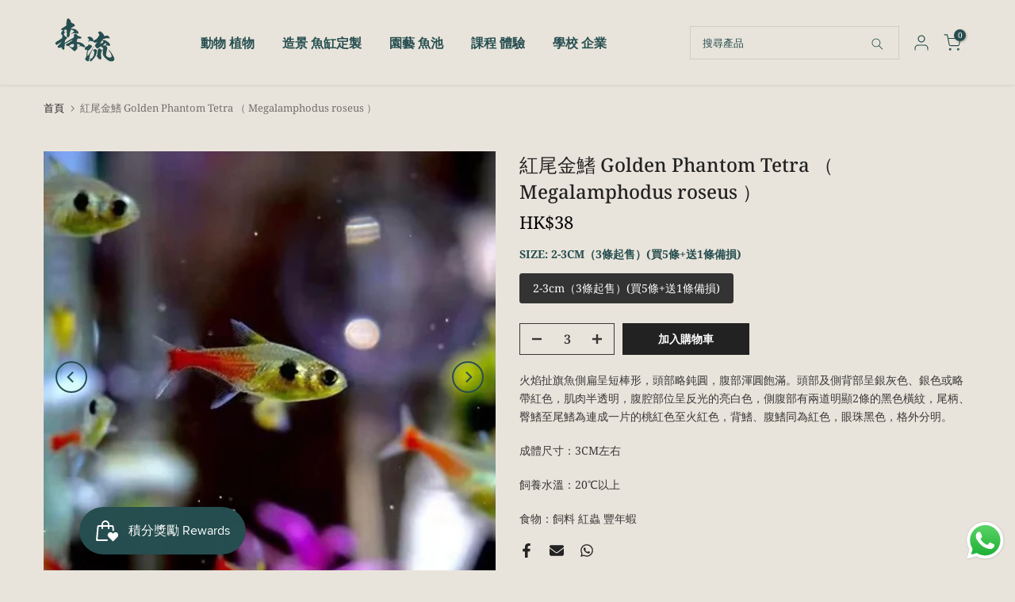

--- FILE ---
content_type: text/html; charset=utf-8
request_url: https://www.greenflow.hk/products/%E7%B4%85%E5%B0%BE%E9%87%91%E9%B0%AD-golden-phantom-tetra-megalamphodus-roseus
body_size: 44542
content:
<!doctype html><html
  class="t4sp-theme t4s-wrapper__full_width rtl_false swatch_color_style_2 pr_border_style_1 pr_img_effect_2 enable_eff_img1_true badge_shape_3 css_for_wis_app_true shadow_round_img_false t4s-header__inline is-remove-unavai-1 t4_compare_false t4s-cart-count-0 t4s-pr-ellipsis-false
 no-js"
  lang="zh-TW"
  
>
  <head>
    <meta charset="utf-8">
    <meta http-equiv="X-UA-Compatible" content="IE=edge">
    <meta
      name="viewport"
      content="width=device-width, initial-scale=1, height=device-height, minimum-scale=1.0, maximum-scale=1.0"
    >
    <meta name="theme-color" content="#e9e4db">
    <link rel="canonical" href="https://www.greenflow.hk/products/%e7%b4%85%e5%b0%be%e9%87%91%e9%b0%ad-golden-phantom-tetra-megalamphodus-roseus">
    <link rel="preconnect" href="https://cdn.shopify.com" crossorigin><link rel="preconnect" href="https://fonts.shopifycdn.com" crossorigin><title>紅尾金鰭 Golden Phantom Tetra （ Megalamphodus roseus ） - 森流 GreenFlow - 動植物造景專門店</title>
      <meta
        name="description"
        content="Buy 紅尾金鰭 Golden Phantom Tetra （ Megalamphodus roseus ） for only HK$38.00 at 森流 GreenFlow - 動植物造景專門店!"
      ><meta name="keywords" content="紅尾金鰭 Golden Phantom Tetra （ Megalamphodus roseus ）, 森流 GreenFlow - 動植物造景專門店, www.greenflow.hk"/><meta name="author" content="Lemon">

<meta property="og:site_name" content="森流 GreenFlow - 動植物造景專門店">
<meta property="og:url" content="https://www.greenflow.hk/products/%e7%b4%85%e5%b0%be%e9%87%91%e9%b0%ad-golden-phantom-tetra-megalamphodus-roseus">
<meta property="og:title" content="紅尾金鰭 Golden Phantom Tetra （ Megalamphodus roseus ） - 森流 GreenFlow - 動植物造景專門店">
<meta property="og:type" content="product">
<meta property="og:description" content="Buy 紅尾金鰭 Golden Phantom Tetra （ Megalamphodus roseus ） for only HK$38.00 at 森流 GreenFlow - 動植物造景專門店!"><meta property="og:image" content="http://www.greenflow.hk/cdn/shop/products/5ddd1c99347f5229370aeb52672f2492.jpg?v=1644981064">
  <meta property="og:image:secure_url" content="https://www.greenflow.hk/cdn/shop/products/5ddd1c99347f5229370aeb52672f2492.jpg?v=1644981064">
  <meta property="og:image:width" content="521">
  <meta property="og:image:height" content="521"><meta property="og:price:amount" content="38">
  <meta property="og:price:currency" content="HKD"><meta name="twitter:card" content="summary_large_image">
<meta name="twitter:title" content="紅尾金鰭 Golden Phantom Tetra （ Megalamphodus roseus ） - 森流 GreenFlow - 動植物造景專門店">
<meta name="twitter:description" content="Buy 紅尾金鰭 Golden Phantom Tetra （ Megalamphodus roseus ） for only HK$38.00 at 森流 GreenFlow - 動植物造景專門店!"><script src="//www.greenflow.hk/cdn/shop/t/17/assets/lazysizes.min.js?v=86244101074946284761731661535" async="async"></script>
    <script src="//www.greenflow.hk/cdn/shop/t/17/assets/global.min.js?v=146184621819376505201731661535" defer="defer"></script><script>window.performance && window.performance.mark && window.performance.mark('shopify.content_for_header.start');</script><meta name="facebook-domain-verification" content="nxc1we95cki2fsniq39wv3eo3y50tg">
<meta name="google-site-verification" content="MOWcgoAK4Ldz9Uf5RPFjcddo5mCP56ce06pJCEKNj_A">
<meta id="shopify-digital-wallet" name="shopify-digital-wallet" content="/51833438394/digital_wallets/dialog">
<link rel="alternate" hreflang="x-default" href="https://www.greenflow.hk/products/%E7%B4%85%E5%B0%BE%E9%87%91%E9%B0%AD-golden-phantom-tetra-megalamphodus-roseus">
<link rel="alternate" hreflang="zh-Hant" href="https://www.greenflow.hk/products/%E7%B4%85%E5%B0%BE%E9%87%91%E9%B0%AD-golden-phantom-tetra-megalamphodus-roseus">
<link rel="alternate" hreflang="en" href="https://www.greenflow.hk/en/products/%E7%B4%85%E5%B0%BE%E9%87%91%E9%B0%AD-golden-phantom-tetra-megalamphodus-roseus">
<link rel="alternate" hreflang="zh-Hant-MO" href="https://www.greenflow.hk/zh-eng/products/%E7%B4%85%E5%B0%BE%E9%87%91%E9%B0%AD-golden-phantom-tetra-megalamphodus-roseus">
<link rel="alternate" hreflang="en-MO" href="https://www.greenflow.hk/en-eng/products/%E7%B4%85%E5%B0%BE%E9%87%91%E9%B0%AD-golden-phantom-tetra-megalamphodus-roseus">
<link rel="alternate" hreflang="zh-Hant-HK" href="https://www.greenflow.hk/products/%E7%B4%85%E5%B0%BE%E9%87%91%E9%B0%AD-golden-phantom-tetra-megalamphodus-roseus">
<link rel="alternate" type="application/json+oembed" href="https://www.greenflow.hk/products/%e7%b4%85%e5%b0%be%e9%87%91%e9%b0%ad-golden-phantom-tetra-megalamphodus-roseus.oembed">
<script async="async" src="/checkouts/internal/preloads.js?locale=zh-HK"></script>
<script id="shopify-features" type="application/json">{"accessToken":"d253189ccf0ad3407cb240cf5f721cde","betas":["rich-media-storefront-analytics"],"domain":"www.greenflow.hk","predictiveSearch":false,"shopId":51833438394,"locale":"zh-tw"}</script>
<script>var Shopify = Shopify || {};
Shopify.shop = "myhomenaturehongkong.myshopify.com";
Shopify.locale = "zh-TW";
Shopify.currency = {"active":"HKD","rate":"1.0"};
Shopify.country = "HK";
Shopify.theme = {"name":"Lemon-update 终稿","id":141320093882,"schema_name":"Lemon","schema_version":"4.2.0","theme_store_id":null,"role":"main"};
Shopify.theme.handle = "null";
Shopify.theme.style = {"id":null,"handle":null};
Shopify.cdnHost = "www.greenflow.hk/cdn";
Shopify.routes = Shopify.routes || {};
Shopify.routes.root = "/";</script>
<script type="module">!function(o){(o.Shopify=o.Shopify||{}).modules=!0}(window);</script>
<script>!function(o){function n(){var o=[];function n(){o.push(Array.prototype.slice.apply(arguments))}return n.q=o,n}var t=o.Shopify=o.Shopify||{};t.loadFeatures=n(),t.autoloadFeatures=n()}(window);</script>
<script id="shop-js-analytics" type="application/json">{"pageType":"product"}</script>
<script defer="defer" async type="module" src="//www.greenflow.hk/cdn/shopifycloud/shop-js/modules/v2/client.init-shop-cart-sync_D9dVssWa.zh-TW.esm.js"></script>
<script defer="defer" async type="module" src="//www.greenflow.hk/cdn/shopifycloud/shop-js/modules/v2/chunk.common_OJXd8nZT.esm.js"></script>
<script type="module">
  await import("//www.greenflow.hk/cdn/shopifycloud/shop-js/modules/v2/client.init-shop-cart-sync_D9dVssWa.zh-TW.esm.js");
await import("//www.greenflow.hk/cdn/shopifycloud/shop-js/modules/v2/chunk.common_OJXd8nZT.esm.js");

  window.Shopify.SignInWithShop?.initShopCartSync?.({"fedCMEnabled":true,"windoidEnabled":true});

</script>
<script>(function() {
  var isLoaded = false;
  function asyncLoad() {
    if (isLoaded) return;
    isLoaded = true;
    var urls = ["https:\/\/cdn-bundler.nice-team.net\/app\/js\/bundler.js?shop=myhomenaturehongkong.myshopify.com","https:\/\/cdn.s3.pop-convert.com\/pcjs.production.min.js?unique_id=myhomenaturehongkong.myshopify.com\u0026shop=myhomenaturehongkong.myshopify.com","https:\/\/script.pop-convert.com\/new-micro\/production.pc.min.js?unique_id=myhomenaturehongkong.myshopify.com\u0026shop=myhomenaturehongkong.myshopify.com","\/\/cdn.shopify.com\/proxy\/d9a09bf8f3b9441339392e94378763eb285109bd138e566221d92303326d3d90\/api.goaffpro.com\/loader.js?shop=myhomenaturehongkong.myshopify.com\u0026sp-cache-control=cHVibGljLCBtYXgtYWdlPTkwMA"];
    for (var i = 0; i < urls.length; i++) {
      var s = document.createElement('script');
      s.type = 'text/javascript';
      s.async = true;
      s.src = urls[i];
      var x = document.getElementsByTagName('script')[0];
      x.parentNode.insertBefore(s, x);
    }
  };
  if(window.attachEvent) {
    window.attachEvent('onload', asyncLoad);
  } else {
    window.addEventListener('load', asyncLoad, false);
  }
})();</script>
<script id="__st">var __st={"a":51833438394,"offset":28800,"reqid":"40a7e846-4144-4a0e-8f3c-ad4956ea9d33-1768596789","pageurl":"www.greenflow.hk\/products\/%E7%B4%85%E5%B0%BE%E9%87%91%E9%B0%AD-golden-phantom-tetra-megalamphodus-roseus","u":"4a35fb1982e5","p":"product","rtyp":"product","rid":7015204159674};</script>
<script>window.ShopifyPaypalV4VisibilityTracking = true;</script>
<script id="captcha-bootstrap">!function(){'use strict';const t='contact',e='account',n='new_comment',o=[[t,t],['blogs',n],['comments',n],[t,'customer']],c=[[e,'customer_login'],[e,'guest_login'],[e,'recover_customer_password'],[e,'create_customer']],r=t=>t.map((([t,e])=>`form[action*='/${t}']:not([data-nocaptcha='true']) input[name='form_type'][value='${e}']`)).join(','),a=t=>()=>t?[...document.querySelectorAll(t)].map((t=>t.form)):[];function s(){const t=[...o],e=r(t);return a(e)}const i='password',u='form_key',d=['recaptcha-v3-token','g-recaptcha-response','h-captcha-response',i],f=()=>{try{return window.sessionStorage}catch{return}},m='__shopify_v',_=t=>t.elements[u];function p(t,e,n=!1){try{const o=window.sessionStorage,c=JSON.parse(o.getItem(e)),{data:r}=function(t){const{data:e,action:n}=t;return t[m]||n?{data:e,action:n}:{data:t,action:n}}(c);for(const[e,n]of Object.entries(r))t.elements[e]&&(t.elements[e].value=n);n&&o.removeItem(e)}catch(o){console.error('form repopulation failed',{error:o})}}const l='form_type',E='cptcha';function T(t){t.dataset[E]=!0}const w=window,h=w.document,L='Shopify',v='ce_forms',y='captcha';let A=!1;((t,e)=>{const n=(g='f06e6c50-85a8-45c8-87d0-21a2b65856fe',I='https://cdn.shopify.com/shopifycloud/storefront-forms-hcaptcha/ce_storefront_forms_captcha_hcaptcha.v1.5.2.iife.js',D={infoText:'已受到 hCaptcha 保護',privacyText:'隱私',termsText:'條款'},(t,e,n)=>{const o=w[L][v],c=o.bindForm;if(c)return c(t,g,e,D).then(n);var r;o.q.push([[t,g,e,D],n]),r=I,A||(h.body.append(Object.assign(h.createElement('script'),{id:'captcha-provider',async:!0,src:r})),A=!0)});var g,I,D;w[L]=w[L]||{},w[L][v]=w[L][v]||{},w[L][v].q=[],w[L][y]=w[L][y]||{},w[L][y].protect=function(t,e){n(t,void 0,e),T(t)},Object.freeze(w[L][y]),function(t,e,n,w,h,L){const[v,y,A,g]=function(t,e,n){const i=e?o:[],u=t?c:[],d=[...i,...u],f=r(d),m=r(i),_=r(d.filter((([t,e])=>n.includes(e))));return[a(f),a(m),a(_),s()]}(w,h,L),I=t=>{const e=t.target;return e instanceof HTMLFormElement?e:e&&e.form},D=t=>v().includes(t);t.addEventListener('submit',(t=>{const e=I(t);if(!e)return;const n=D(e)&&!e.dataset.hcaptchaBound&&!e.dataset.recaptchaBound,o=_(e),c=g().includes(e)&&(!o||!o.value);(n||c)&&t.preventDefault(),c&&!n&&(function(t){try{if(!f())return;!function(t){const e=f();if(!e)return;const n=_(t);if(!n)return;const o=n.value;o&&e.removeItem(o)}(t);const e=Array.from(Array(32),(()=>Math.random().toString(36)[2])).join('');!function(t,e){_(t)||t.append(Object.assign(document.createElement('input'),{type:'hidden',name:u})),t.elements[u].value=e}(t,e),function(t,e){const n=f();if(!n)return;const o=[...t.querySelectorAll(`input[type='${i}']`)].map((({name:t})=>t)),c=[...d,...o],r={};for(const[a,s]of new FormData(t).entries())c.includes(a)||(r[a]=s);n.setItem(e,JSON.stringify({[m]:1,action:t.action,data:r}))}(t,e)}catch(e){console.error('failed to persist form',e)}}(e),e.submit())}));const S=(t,e)=>{t&&!t.dataset[E]&&(n(t,e.some((e=>e===t))),T(t))};for(const o of['focusin','change'])t.addEventListener(o,(t=>{const e=I(t);D(e)&&S(e,y())}));const B=e.get('form_key'),M=e.get(l),P=B&&M;t.addEventListener('DOMContentLoaded',(()=>{const t=y();if(P)for(const e of t)e.elements[l].value===M&&p(e,B);[...new Set([...A(),...v().filter((t=>'true'===t.dataset.shopifyCaptcha))])].forEach((e=>S(e,t)))}))}(h,new URLSearchParams(w.location.search),n,t,e,['guest_login'])})(!0,!0)}();</script>
<script integrity="sha256-4kQ18oKyAcykRKYeNunJcIwy7WH5gtpwJnB7kiuLZ1E=" data-source-attribution="shopify.loadfeatures" defer="defer" src="//www.greenflow.hk/cdn/shopifycloud/storefront/assets/storefront/load_feature-a0a9edcb.js" crossorigin="anonymous"></script>
<script data-source-attribution="shopify.dynamic_checkout.dynamic.init">var Shopify=Shopify||{};Shopify.PaymentButton=Shopify.PaymentButton||{isStorefrontPortableWallets:!0,init:function(){window.Shopify.PaymentButton.init=function(){};var t=document.createElement("script");t.src="https://www.greenflow.hk/cdn/shopifycloud/portable-wallets/latest/portable-wallets.zh-tw.js",t.type="module",document.head.appendChild(t)}};
</script>
<script data-source-attribution="shopify.dynamic_checkout.buyer_consent">
  function portableWalletsHideBuyerConsent(e){var t=document.getElementById("shopify-buyer-consent"),n=document.getElementById("shopify-subscription-policy-button");t&&n&&(t.classList.add("hidden"),t.setAttribute("aria-hidden","true"),n.removeEventListener("click",e))}function portableWalletsShowBuyerConsent(e){var t=document.getElementById("shopify-buyer-consent"),n=document.getElementById("shopify-subscription-policy-button");t&&n&&(t.classList.remove("hidden"),t.removeAttribute("aria-hidden"),n.addEventListener("click",e))}window.Shopify?.PaymentButton&&(window.Shopify.PaymentButton.hideBuyerConsent=portableWalletsHideBuyerConsent,window.Shopify.PaymentButton.showBuyerConsent=portableWalletsShowBuyerConsent);
</script>
<script>
  function portableWalletsCleanup(e){e&&e.src&&console.error("Failed to load portable wallets script "+e.src);var t=document.querySelectorAll("shopify-accelerated-checkout .shopify-payment-button__skeleton, shopify-accelerated-checkout-cart .wallet-cart-button__skeleton"),e=document.getElementById("shopify-buyer-consent");for(let e=0;e<t.length;e++)t[e].remove();e&&e.remove()}function portableWalletsNotLoadedAsModule(e){e instanceof ErrorEvent&&"string"==typeof e.message&&e.message.includes("import.meta")&&"string"==typeof e.filename&&e.filename.includes("portable-wallets")&&(window.removeEventListener("error",portableWalletsNotLoadedAsModule),window.Shopify.PaymentButton.failedToLoad=e,"loading"===document.readyState?document.addEventListener("DOMContentLoaded",window.Shopify.PaymentButton.init):window.Shopify.PaymentButton.init())}window.addEventListener("error",portableWalletsNotLoadedAsModule);
</script>

<script type="module" src="https://www.greenflow.hk/cdn/shopifycloud/portable-wallets/latest/portable-wallets.zh-tw.js" onError="portableWalletsCleanup(this)" crossorigin="anonymous"></script>
<script nomodule>
  document.addEventListener("DOMContentLoaded", portableWalletsCleanup);
</script>

<link id="shopify-accelerated-checkout-styles" rel="stylesheet" media="screen" href="https://www.greenflow.hk/cdn/shopifycloud/portable-wallets/latest/accelerated-checkout-backwards-compat.css" crossorigin="anonymous">
<style id="shopify-accelerated-checkout-cart">
        #shopify-buyer-consent {
  margin-top: 1em;
  display: inline-block;
  width: 100%;
}

#shopify-buyer-consent.hidden {
  display: none;
}

#shopify-subscription-policy-button {
  background: none;
  border: none;
  padding: 0;
  text-decoration: underline;
  font-size: inherit;
  cursor: pointer;
}

#shopify-subscription-policy-button::before {
  box-shadow: none;
}

      </style>

<script>window.performance && window.performance.mark && window.performance.mark('shopify.content_for_header.end');</script><link rel="preload" as="font" href="//www.greenflow.hk/cdn/fonts/noto_serif/notoserif_n4.157efcc933874b41c43d5a6a81253eedd9845384.woff2" type="font/woff2" crossorigin><link rel="preload" as="font" href="//www.greenflow.hk/cdn/fonts/noto_serif/notoserif_n4.157efcc933874b41c43d5a6a81253eedd9845384.woff2" type="font/woff2" crossorigin><link rel="preload" as="font" href="//www.greenflow.hk/cdn/fonts/noto_serif/notoserif_n4.157efcc933874b41c43d5a6a81253eedd9845384.woff2" type="font/woff2" crossorigin><link href="//www.greenflow.hk/cdn/shop/t/17/assets/base.css?v=23849648315029993381731661535" rel="stylesheet" type="text/css" media="all" /><style data-shopify>@font-face {
  font-family: "Noto Serif";
  font-weight: 100;
  font-style: normal;
  font-display: swap;
  src: url("//www.greenflow.hk/cdn/fonts/noto_serif/notoserif_n1.49e3ad73d49427a5e519194fcd88f9d950f65521.woff2") format("woff2"),
       url("//www.greenflow.hk/cdn/fonts/noto_serif/notoserif_n1.edb421f1aae33877874cd5a8539820db759930c1.woff") format("woff");
}
@font-face {
  font-family: "Noto Serif";
  font-weight: 100;
  font-style: italic;
  font-display: swap;
  src: url("//www.greenflow.hk/cdn/fonts/noto_serif/notoserif_i1.84c18eedcd605f15e6b591d9ccb5f1e62af7529a.woff2") format("woff2"),
       url("//www.greenflow.hk/cdn/fonts/noto_serif/notoserif_i1.340a8d07d74a363025339caffd0b38c2d7e0a21f.woff") format("woff");
}
@font-face {
  font-family: "Noto Serif";
  font-weight: 200;
  font-style: normal;
  font-display: swap;
  src: url("//www.greenflow.hk/cdn/fonts/noto_serif/notoserif_n2.f4ead0e37314a9b5b77ddca5f6c3f3fb30477061.woff2") format("woff2"),
       url("//www.greenflow.hk/cdn/fonts/noto_serif/notoserif_n2.4f1e688cdc5fe8ebff50fd8b62f3b30e7387e585.woff") format("woff");
}
@font-face {
  font-family: "Noto Serif";
  font-weight: 200;
  font-style: italic;
  font-display: swap;
  src: url("//www.greenflow.hk/cdn/fonts/noto_serif/notoserif_i2.ed2e9cf5398f18b1b797d7f4ee5cf3cdd64bd20c.woff2") format("woff2"),
       url("//www.greenflow.hk/cdn/fonts/noto_serif/notoserif_i2.7c8475771724994256ef9ed8df8fbe671e42af12.woff") format("woff");
}
@font-face {
  font-family: "Noto Serif";
  font-weight: 300;
  font-style: normal;
  font-display: swap;
  src: url("//www.greenflow.hk/cdn/fonts/noto_serif/notoserif_n3.a94a5a5c9c0ea275dcb50823fcffaca479c0e28e.woff2") format("woff2"),
       url("//www.greenflow.hk/cdn/fonts/noto_serif/notoserif_n3.5aef593cdc3d6235212508cee3b178e21bec1e6e.woff") format("woff");
}
@font-face {
  font-family: "Noto Serif";
  font-weight: 300;
  font-style: italic;
  font-display: swap;
  src: url("//www.greenflow.hk/cdn/fonts/noto_serif/notoserif_i3.9352e7c5d77219be67ac550e754128b04fb663af.woff2") format("woff2"),
       url("//www.greenflow.hk/cdn/fonts/noto_serif/notoserif_i3.3e7435467cf9b6ea3a9d39713b8f43afb75644d4.woff") format("woff");
}
@font-face {
  font-family: "Noto Serif";
  font-weight: 400;
  font-style: normal;
  font-display: swap;
  src: url("//www.greenflow.hk/cdn/fonts/noto_serif/notoserif_n4.157efcc933874b41c43d5a6a81253eedd9845384.woff2") format("woff2"),
       url("//www.greenflow.hk/cdn/fonts/noto_serif/notoserif_n4.e95a8b0e448c8154cafc9526753c78ba0f8e894e.woff") format("woff");
}
@font-face {
  font-family: "Noto Serif";
  font-weight: 400;
  font-style: italic;
  font-display: swap;
  src: url("//www.greenflow.hk/cdn/fonts/noto_serif/notoserif_i4.4a1e90a65903dad5ee34a251027ef579c72001cc.woff2") format("woff2"),
       url("//www.greenflow.hk/cdn/fonts/noto_serif/notoserif_i4.864f808316dae3be9b9b07f7f73c1d3fbc5f3858.woff") format("woff");
}
@font-face {
  font-family: "Noto Serif";
  font-weight: 500;
  font-style: normal;
  font-display: swap;
  src: url("//www.greenflow.hk/cdn/fonts/noto_serif/notoserif_n5.4cd5f2662ddedf78ceb0d745021da270e51de873.woff2") format("woff2"),
       url("//www.greenflow.hk/cdn/fonts/noto_serif/notoserif_n5.faaf20cb52498f07a5f8e456165a6355ab453966.woff") format("woff");
}
@font-face {
  font-family: "Noto Serif";
  font-weight: 500;
  font-style: italic;
  font-display: swap;
  src: url("//www.greenflow.hk/cdn/fonts/noto_serif/notoserif_i5.ea9426a05fefd51f394bbf663fcaef3d615cd2e8.woff2") format("woff2"),
       url("//www.greenflow.hk/cdn/fonts/noto_serif/notoserif_i5.c38a9cbaa7b663a632543709461be5bf96e61d1a.woff") format("woff");
}
@font-face {
  font-family: "Noto Serif";
  font-weight: 600;
  font-style: normal;
  font-display: swap;
  src: url("//www.greenflow.hk/cdn/fonts/noto_serif/notoserif_n6.2623ae54cab397c89ca87b0f34551c6eccbadadd.woff2") format("woff2"),
       url("//www.greenflow.hk/cdn/fonts/noto_serif/notoserif_n6.3f65ffd92518e9b7f2072c86ea4c8465158466e2.woff") format("woff");
}
@font-face {
  font-family: "Noto Serif";
  font-weight: 600;
  font-style: italic;
  font-display: swap;
  src: url("//www.greenflow.hk/cdn/fonts/noto_serif/notoserif_i6.1af8a3e525489feb65fe5cc4f1dcb79ab9f4b91b.woff2") format("woff2"),
       url("//www.greenflow.hk/cdn/fonts/noto_serif/notoserif_i6.f188347f4bb0a3d37b52585f1df29705e4f53f9b.woff") format("woff");
}
@font-face {
  font-family: "Noto Serif";
  font-weight: 700;
  font-style: normal;
  font-display: swap;
  src: url("//www.greenflow.hk/cdn/fonts/noto_serif/notoserif_n7.d275fb7cbb6b6809702719ab47b39e5200c4f530.woff2") format("woff2"),
       url("//www.greenflow.hk/cdn/fonts/noto_serif/notoserif_n7.0386ee49bd94b3b26da3580808c2d97c2a1d2d82.woff") format("woff");
}
@font-face {
  font-family: "Noto Serif";
  font-weight: 700;
  font-style: italic;
  font-display: swap;
  src: url("//www.greenflow.hk/cdn/fonts/noto_serif/notoserif_i7.cdc3cc31b9724e5bf1d81e426d52ec2091b208e5.woff2") format("woff2"),
       url("//www.greenflow.hk/cdn/fonts/noto_serif/notoserif_i7.98b54ea1ac46563d0708fd392057a21d8a45a373.woff") format("woff");
}
@font-face {
  font-family: "Noto Serif";
  font-weight: 800;
  font-style: normal;
  font-display: swap;
  src: url("//www.greenflow.hk/cdn/fonts/noto_serif/notoserif_n8.1e9146f32425e935879189ffb0d86762940ae2d3.woff2") format("woff2"),
       url("//www.greenflow.hk/cdn/fonts/noto_serif/notoserif_n8.d4d3b3786ec14a7ce2b058a2a682d73d725d431f.woff") format("woff");
}
@font-face {
  font-family: "Noto Serif";
  font-weight: 800;
  font-style: italic;
  font-display: swap;
  src: url("//www.greenflow.hk/cdn/fonts/noto_serif/notoserif_i8.2674a7ba7cd5480838672cb29352594318a54522.woff2") format("woff2"),
       url("//www.greenflow.hk/cdn/fonts/noto_serif/notoserif_i8.a151ec6486467eacfac1e93bcbd9b2b04ef71f18.woff") format("woff");
}
@font-face {
  font-family: "Noto Serif";
  font-weight: 900;
  font-style: normal;
  font-display: swap;
  src: url("//www.greenflow.hk/cdn/fonts/noto_serif/notoserif_n9.0eeda243ef69291f37c00d408b0d041093ab1293.woff2") format("woff2"),
       url("//www.greenflow.hk/cdn/fonts/noto_serif/notoserif_n9.e62be2e5c604b7d208fc9d6fad0d037c75e561e8.woff") format("woff");
}
@font-face {
  font-family: "Noto Serif";
  font-weight: 900;
  font-style: italic;
  font-display: swap;
  src: url("//www.greenflow.hk/cdn/fonts/noto_serif/notoserif_i9.5a48225edae111896dabb1fc1ea3aba96d5d0e50.woff2") format("woff2"),
       url("//www.greenflow.hk/cdn/fonts/noto_serif/notoserif_i9.41372572beb8354c248e6b30a3064a6d61425352.woff") format("woff");
}
:root {
        
         /* CSS Variables */
        --wrapper-mw      : 1420px;
        --font-family-1   : "Noto Serif", serif;;
        --font-family-2   : "Noto Serif", serif;;
        --font-family-3   : "Noto Serif", serif;;
        --font-body-family   : "Noto Serif", serif;;
        --font-heading-family: "Noto Serif", serif;;
       
        
        --t4s-success-color       : #428445;
        --t4s-success-color-rgb   : 66, 132, 69;
        --t4s-warning-color       : #e0b252;
        --t4s-warning-color-rgb   : 224, 178, 82;
        --t4s-error-color         : #EB001B;
        --t4s-error-color-rgb     : 235, 0, 27;
        --t4s-light-color         : #ffffff;
        --t4s-dark-color          : #222222;
        --t4s-highlight-color     : #ec0101;
        --t4s-tooltip-background  : #383838;
        --t4s-tooltip-color       : #fff;
        --primary-sw-color        : #333;
        --primary-sw-color-rgb    : 51, 51, 51;
        --border-sw-color         : #ddd;
        --secondary-sw-color      : #878787;
        --primary-price-color     : #bc0707;
        --secondary-price-color   : #383838;
        
        --t4s-body-background     : #e9e4db;
        --text-color              : #383838;
        --text-color-rgb          : 56, 56, 56;
        --heading-color           : #264e50;
        --accent-color            : #264e50;
        --accent-color-rgb        : 38, 78, 80;
        --accent-color-darken     : #0d1b1c;
        --accent-color-hover      : var(--accent-color-darken);
        --secondary-color         : #383838;
        --secondary-color-rgb     : 56, 56, 56;
        --link-color              : #383838;
        --link-color-hover        : #264e50;
        --border-color            : #383838;
        --border-color-rgb        : 56, 56, 56;
        --border-primary-color    : #383838;
        --button-background       : #264e50;
        --button-color            : #fff;
        --button-background-hover : #264e50;
        --button-color-hover      : #fff;

        --sale-badge-background    : #ff4e00;
        --sale-badge-color         : #fff;
        --new-badge-background     : #cfc8af;
        --new-badge-color          : #fff;
        --preorder-badge-background: #0774d7;
        --preorder-badge-color     : #fff;
        --soldout-badge-background : #999999;
        --soldout-badge-color      : #fff;
        --custom-badge-background  : #00A500;
        --custom-badge-color       : #fff;/* Shopify related variables */
        --payment-terms-background-color: ;
        
        --lz-background: #f5f5f5;
        --lz-img: url("//www.greenflow.hk/cdn/shop/t/17/assets/t4s_loader.svg?v=106526045380636752411731661535");}

    html {
      font-size: 62.5%;
      height: 100%;
    }

    body {
      margin: 0;
      overflow-x: hidden;
      font-size:14px;
      letter-spacing: 0px;
      color: var(--text-color);
      font-family: var(--font-body-family);
      line-height: 1.7;
      font-weight: 400;
      -webkit-font-smoothing: auto;
      -moz-osx-font-smoothing: auto;
    }
    /*
    @media screen and (min-width: 750px) {
      body {
        font-size: 1.6rem;
      }
    }
    */

    h1, h2, h3, h4, h5, h6, .t4s_as_title {
      color: var(--heading-color);
      font-family: var(--font-heading-family);
      line-height: 1.4;
      font-weight: 600;
      letter-spacing: 0px;
    }
    h1 { font-size: 37px }
    h2 { font-size: 29px }
    h3 { font-size: 23px }
    h4 { font-size: 18px }
    h5 { font-size: 17px }
    h6 { font-size: 15.5px }
    a,.t4s_as_link {
      /* font-family: var(--font-link-family); */
      color: var(--link-color);
    }
    a:hover,.t4s_as_link:hover {
      color: var(--link-color-hover);
    }
    button,
    input,
    optgroup,
    select,
    textarea {
      border-color: var(--border-color);
    }
    .t4s_as_button,
    button,
    input[type="button"]:not(.t4s-btn),
    input[type="reset"],
    input[type="submit"]:not(.t4s-btn) {
      font-family: var(--font-button-family);
      color: var(--button-color);
      background-color: var(--button-background);
      border-color: var(--button-background);
    }
    .t4s_as_button:hover,
    button:hover,
    input[type="button"]:not(.t4s-btn):hover, 
    input[type="reset"]:hover,
    input[type="submit"]:not(.t4s-btn):hover  {
      color: var(--button-color-hover);
      background-color: var(--button-background-hover);
      border-color: var(--button-background-hover);
    }
    
    .t4s-cp,.t4s-color-accent { color : var(--accent-color) }.t4s-ct,.t4s-color-text { color : var(--text-color) }.t4s-ch,.t4ss-color-heading { color : var(--heading-color) }.t4s-csecondary { color : var(--secondary-color) }
    
    .t4s-fnt-fm-1 {
      font-family: var(--font-family-1) !important;
    }
    .t4s-fnt-fm-2 {
      font-family: var(--font-family-2) !important;
    }
    .t4s-fnt-fm-3 {
      font-family: var(--font-family-3) !important;
    }
    .t4s-cr {
        color: var(--t4s-highlight-color);
    }
    .t4s-price__sale { color: var(--primary-price-color); }.t4s-fix-overflow.t4s-row { max-width: 100vw;margin-left: auto;margin-right: auto;}.lazyloadt4s-opt {opacity: 1 !important;transition: opacity 0s, transform 1s !important;}.t4s-d-block {display: block;}.t4s-d-none {display: none;}@media (min-width: 768px) {.t4s-d-md-block {display: block;}.t4s-d-md-none {display: none; }}@media (min-width: 1025px) {.t4s-d-lg-block {display: block;}.t4s-d-lg-none {display: none; }}</style><script>
  const isBehaviorSmooth = 'scrollBehavior' in document.documentElement.style && getComputedStyle(document.documentElement).scrollBehavior === 'smooth';
  const t4sXMLHttpRequest = window.XMLHttpRequest, documentElementT4s = document.documentElement; documentElementT4s.className = documentElementT4s.className.replace('no-js', 'js');function loadImageT4s(_this) { _this.classList.add('lazyloadt4sed')};(function() { const matchMediaHoverT4s = (window.matchMedia('(-moz-touch-enabled: 1), (hover: none)')).matches; documentElementT4s.className += ((window.CSS && window.CSS.supports('(position: sticky) or (position: -webkit-sticky)')) ? ' t4sp-sticky' : ' t4sp-no-sticky'); documentElementT4s.className += matchMediaHoverT4s ? ' t4sp-no-hover' : ' t4sp-hover'; window.onpageshow = function() { if (performance.navigation.type === 2) {document.dispatchEvent(new CustomEvent('cart:refresh'))} }; if (!matchMediaHoverT4s && window.width > 1024) { document.addEventListener('mousemove', function(evt) { documentElementT4s.classList.replace('t4sp-no-hover','t4sp-hover'); document.dispatchEvent(new CustomEvent('theme:hover')); }, {once : true} ); } }());</script><!-- BEGIN app block: shopify://apps/minmaxify-order-limits/blocks/app-embed-block/3acfba32-89f3-4377-ae20-cbb9abc48475 --><script type="text/javascript" src="https://limits.minmaxify.com/myhomenaturehongkong.myshopify.com?v=137a&r=20250724060628"></script>

<!-- END app block --><!-- BEGIN app block: shopify://apps/pagefly-page-builder/blocks/app-embed/83e179f7-59a0-4589-8c66-c0dddf959200 -->

<!-- BEGIN app snippet: pagefly-cro-ab-testing-main -->







<script>
  ;(function () {
    const url = new URL(window.location)
    const viewParam = url.searchParams.get('view')
    if (viewParam && viewParam.includes('variant-pf-')) {
      url.searchParams.set('pf_v', viewParam)
      url.searchParams.delete('view')
      window.history.replaceState({}, '', url)
    }
  })()
</script>



<script type='module'>
  
  window.PAGEFLY_CRO = window.PAGEFLY_CRO || {}

  window.PAGEFLY_CRO['data_debug'] = {
    original_template_suffix: "all_products",
    allow_ab_test: false,
    ab_test_start_time: 0,
    ab_test_end_time: 0,
    today_date_time: 1768596790000,
  }
  window.PAGEFLY_CRO['GA4'] = { enabled: false}
</script>

<!-- END app snippet -->








  <script src='https://cdn.shopify.com/extensions/019bb4f9-aed6-78a3-be91-e9d44663e6bf/pagefly-page-builder-215/assets/pagefly-helper.js' defer='defer'></script>

  <script src='https://cdn.shopify.com/extensions/019bb4f9-aed6-78a3-be91-e9d44663e6bf/pagefly-page-builder-215/assets/pagefly-general-helper.js' defer='defer'></script>

  <script src='https://cdn.shopify.com/extensions/019bb4f9-aed6-78a3-be91-e9d44663e6bf/pagefly-page-builder-215/assets/pagefly-snap-slider.js' defer='defer'></script>

  <script src='https://cdn.shopify.com/extensions/019bb4f9-aed6-78a3-be91-e9d44663e6bf/pagefly-page-builder-215/assets/pagefly-slideshow-v3.js' defer='defer'></script>

  <script src='https://cdn.shopify.com/extensions/019bb4f9-aed6-78a3-be91-e9d44663e6bf/pagefly-page-builder-215/assets/pagefly-slideshow-v4.js' defer='defer'></script>

  <script src='https://cdn.shopify.com/extensions/019bb4f9-aed6-78a3-be91-e9d44663e6bf/pagefly-page-builder-215/assets/pagefly-glider.js' defer='defer'></script>

  <script src='https://cdn.shopify.com/extensions/019bb4f9-aed6-78a3-be91-e9d44663e6bf/pagefly-page-builder-215/assets/pagefly-slideshow-v1-v2.js' defer='defer'></script>

  <script src='https://cdn.shopify.com/extensions/019bb4f9-aed6-78a3-be91-e9d44663e6bf/pagefly-page-builder-215/assets/pagefly-product-media.js' defer='defer'></script>

  <script src='https://cdn.shopify.com/extensions/019bb4f9-aed6-78a3-be91-e9d44663e6bf/pagefly-page-builder-215/assets/pagefly-product.js' defer='defer'></script>


<script id='pagefly-helper-data' type='application/json'>
  {
    "page_optimization": {
      "assets_prefetching": false
    },
    "elements_asset_mapper": {
      "Accordion": "https://cdn.shopify.com/extensions/019bb4f9-aed6-78a3-be91-e9d44663e6bf/pagefly-page-builder-215/assets/pagefly-accordion.js",
      "Accordion3": "https://cdn.shopify.com/extensions/019bb4f9-aed6-78a3-be91-e9d44663e6bf/pagefly-page-builder-215/assets/pagefly-accordion3.js",
      "CountDown": "https://cdn.shopify.com/extensions/019bb4f9-aed6-78a3-be91-e9d44663e6bf/pagefly-page-builder-215/assets/pagefly-countdown.js",
      "GMap1": "https://cdn.shopify.com/extensions/019bb4f9-aed6-78a3-be91-e9d44663e6bf/pagefly-page-builder-215/assets/pagefly-gmap.js",
      "GMap2": "https://cdn.shopify.com/extensions/019bb4f9-aed6-78a3-be91-e9d44663e6bf/pagefly-page-builder-215/assets/pagefly-gmap.js",
      "GMapBasicV2": "https://cdn.shopify.com/extensions/019bb4f9-aed6-78a3-be91-e9d44663e6bf/pagefly-page-builder-215/assets/pagefly-gmap.js",
      "GMapAdvancedV2": "https://cdn.shopify.com/extensions/019bb4f9-aed6-78a3-be91-e9d44663e6bf/pagefly-page-builder-215/assets/pagefly-gmap.js",
      "HTML.Video": "https://cdn.shopify.com/extensions/019bb4f9-aed6-78a3-be91-e9d44663e6bf/pagefly-page-builder-215/assets/pagefly-htmlvideo.js",
      "HTML.Video2": "https://cdn.shopify.com/extensions/019bb4f9-aed6-78a3-be91-e9d44663e6bf/pagefly-page-builder-215/assets/pagefly-htmlvideo2.js",
      "HTML.Video3": "https://cdn.shopify.com/extensions/019bb4f9-aed6-78a3-be91-e9d44663e6bf/pagefly-page-builder-215/assets/pagefly-htmlvideo2.js",
      "BackgroundVideo": "https://cdn.shopify.com/extensions/019bb4f9-aed6-78a3-be91-e9d44663e6bf/pagefly-page-builder-215/assets/pagefly-htmlvideo2.js",
      "Instagram": "https://cdn.shopify.com/extensions/019bb4f9-aed6-78a3-be91-e9d44663e6bf/pagefly-page-builder-215/assets/pagefly-instagram.js",
      "Instagram2": "https://cdn.shopify.com/extensions/019bb4f9-aed6-78a3-be91-e9d44663e6bf/pagefly-page-builder-215/assets/pagefly-instagram.js",
      "Insta3": "https://cdn.shopify.com/extensions/019bb4f9-aed6-78a3-be91-e9d44663e6bf/pagefly-page-builder-215/assets/pagefly-instagram3.js",
      "Tabs": "https://cdn.shopify.com/extensions/019bb4f9-aed6-78a3-be91-e9d44663e6bf/pagefly-page-builder-215/assets/pagefly-tab.js",
      "Tabs3": "https://cdn.shopify.com/extensions/019bb4f9-aed6-78a3-be91-e9d44663e6bf/pagefly-page-builder-215/assets/pagefly-tab3.js",
      "ProductBox": "https://cdn.shopify.com/extensions/019bb4f9-aed6-78a3-be91-e9d44663e6bf/pagefly-page-builder-215/assets/pagefly-cart.js",
      "FBPageBox2": "https://cdn.shopify.com/extensions/019bb4f9-aed6-78a3-be91-e9d44663e6bf/pagefly-page-builder-215/assets/pagefly-facebook.js",
      "FBLikeButton2": "https://cdn.shopify.com/extensions/019bb4f9-aed6-78a3-be91-e9d44663e6bf/pagefly-page-builder-215/assets/pagefly-facebook.js",
      "TwitterFeed2": "https://cdn.shopify.com/extensions/019bb4f9-aed6-78a3-be91-e9d44663e6bf/pagefly-page-builder-215/assets/pagefly-twitter.js",
      "Paragraph4": "https://cdn.shopify.com/extensions/019bb4f9-aed6-78a3-be91-e9d44663e6bf/pagefly-page-builder-215/assets/pagefly-paragraph4.js",

      "AliReviews": "https://cdn.shopify.com/extensions/019bb4f9-aed6-78a3-be91-e9d44663e6bf/pagefly-page-builder-215/assets/pagefly-3rd-elements.js",
      "BackInStock": "https://cdn.shopify.com/extensions/019bb4f9-aed6-78a3-be91-e9d44663e6bf/pagefly-page-builder-215/assets/pagefly-3rd-elements.js",
      "GloboBackInStock": "https://cdn.shopify.com/extensions/019bb4f9-aed6-78a3-be91-e9d44663e6bf/pagefly-page-builder-215/assets/pagefly-3rd-elements.js",
      "GrowaveWishlist": "https://cdn.shopify.com/extensions/019bb4f9-aed6-78a3-be91-e9d44663e6bf/pagefly-page-builder-215/assets/pagefly-3rd-elements.js",
      "InfiniteOptionsShopPad": "https://cdn.shopify.com/extensions/019bb4f9-aed6-78a3-be91-e9d44663e6bf/pagefly-page-builder-215/assets/pagefly-3rd-elements.js",
      "InkybayProductPersonalizer": "https://cdn.shopify.com/extensions/019bb4f9-aed6-78a3-be91-e9d44663e6bf/pagefly-page-builder-215/assets/pagefly-3rd-elements.js",
      "LimeSpot": "https://cdn.shopify.com/extensions/019bb4f9-aed6-78a3-be91-e9d44663e6bf/pagefly-page-builder-215/assets/pagefly-3rd-elements.js",
      "Loox": "https://cdn.shopify.com/extensions/019bb4f9-aed6-78a3-be91-e9d44663e6bf/pagefly-page-builder-215/assets/pagefly-3rd-elements.js",
      "Opinew": "https://cdn.shopify.com/extensions/019bb4f9-aed6-78a3-be91-e9d44663e6bf/pagefly-page-builder-215/assets/pagefly-3rd-elements.js",
      "Powr": "https://cdn.shopify.com/extensions/019bb4f9-aed6-78a3-be91-e9d44663e6bf/pagefly-page-builder-215/assets/pagefly-3rd-elements.js",
      "ProductReviews": "https://cdn.shopify.com/extensions/019bb4f9-aed6-78a3-be91-e9d44663e6bf/pagefly-page-builder-215/assets/pagefly-3rd-elements.js",
      "PushOwl": "https://cdn.shopify.com/extensions/019bb4f9-aed6-78a3-be91-e9d44663e6bf/pagefly-page-builder-215/assets/pagefly-3rd-elements.js",
      "ReCharge": "https://cdn.shopify.com/extensions/019bb4f9-aed6-78a3-be91-e9d44663e6bf/pagefly-page-builder-215/assets/pagefly-3rd-elements.js",
      "Rivyo": "https://cdn.shopify.com/extensions/019bb4f9-aed6-78a3-be91-e9d44663e6bf/pagefly-page-builder-215/assets/pagefly-3rd-elements.js",
      "TrackingMore": "https://cdn.shopify.com/extensions/019bb4f9-aed6-78a3-be91-e9d44663e6bf/pagefly-page-builder-215/assets/pagefly-3rd-elements.js",
      "Vitals": "https://cdn.shopify.com/extensions/019bb4f9-aed6-78a3-be91-e9d44663e6bf/pagefly-page-builder-215/assets/pagefly-3rd-elements.js",
      "Wiser": "https://cdn.shopify.com/extensions/019bb4f9-aed6-78a3-be91-e9d44663e6bf/pagefly-page-builder-215/assets/pagefly-3rd-elements.js"
    },
    "custom_elements_mapper": {
      "pf-click-action-element": "https://cdn.shopify.com/extensions/019bb4f9-aed6-78a3-be91-e9d44663e6bf/pagefly-page-builder-215/assets/pagefly-click-action-element.js",
      "pf-dialog-element": "https://cdn.shopify.com/extensions/019bb4f9-aed6-78a3-be91-e9d44663e6bf/pagefly-page-builder-215/assets/pagefly-dialog-element.js"
    }
  }
</script>


<!-- END app block --><!-- BEGIN app block: shopify://apps/c-hub-customer-accounts/blocks/app-embed/0fb3ba0b-4c65-4919-a85a-48bc2d368e9c --><script>(function () { try { localStorage.removeItem('chInitPageLoad'); } catch (error) {}})();</script><!-- END app block --><!-- BEGIN app block: shopify://apps/transcy/blocks/switcher_embed_block/bce4f1c0-c18c-43b0-b0b2-a1aefaa44573 --><!-- BEGIN app snippet: fa_translate_core --><script>
    (function () {
        console.log("transcy ignore convert TC value",typeof transcy_ignoreConvertPrice != "undefined");
        
        function addMoneyTag(mutations, observer) {
            let currencyCookie = getCookieCore("transcy_currency");
            
            let shopifyCurrencyRegex = buildXPathQuery(
                window.ShopifyTC.shopifyCurrency.price_currency
            );
            let currencyRegex = buildCurrencyRegex(window.ShopifyTC.shopifyCurrency.price_currency)
            let tempTranscy = document.evaluate(shopifyCurrencyRegex, document, null, XPathResult.ORDERED_NODE_SNAPSHOT_TYPE, null);
            for (let iTranscy = 0; iTranscy < tempTranscy.snapshotLength; iTranscy++) {
                let elTranscy = tempTranscy.snapshotItem(iTranscy);
                if (elTranscy.innerHTML &&
                !elTranscy.classList.contains('transcy-money') && (typeof transcy_ignoreConvertPrice == "undefined" ||
                !transcy_ignoreConvertPrice?.some(className => elTranscy.classList?.contains(className))) && elTranscy?.childNodes?.length == 1) {
                    if (!window.ShopifyTC?.shopifyCurrency?.price_currency || currencyCookie == window.ShopifyTC?.currency?.active || !currencyCookie) {
                        addClassIfNotExists(elTranscy, 'notranslate');
                        continue;
                    }

                    elTranscy.classList.add('transcy-money');
                    let innerHTML = replaceMatches(elTranscy?.textContent, currencyRegex);
                    elTranscy.innerHTML = innerHTML;
                    if (!innerHTML.includes("tc-money")) {
                        addClassIfNotExists(elTranscy, 'notranslate');
                    }
                } 
                if (elTranscy.classList.contains('transcy-money') && !elTranscy?.innerHTML?.includes("tc-money")) {
                    addClassIfNotExists(elTranscy, 'notranslate');
                }
            }
        }
    
        function logChangesTranscy(mutations, observer) {
            const xpathQuery = `
                //*[text()[contains(.,"•tc")]] |
                //*[text()[contains(.,"tc")]] |
                //*[text()[contains(.,"transcy")]] |
                //textarea[@placeholder[contains(.,"transcy")]] |
                //textarea[@placeholder[contains(.,"tc")]] |
                //select[@placeholder[contains(.,"transcy")]] |
                //select[@placeholder[contains(.,"tc")]] |
                //input[@placeholder[contains(.,"tc")]] |
                //input[@value[contains(.,"tc")]] |
                //input[@value[contains(.,"transcy")]] |
                //*[text()[contains(.,"TC")]] |
                //textarea[@placeholder[contains(.,"TC")]] |
                //select[@placeholder[contains(.,"TC")]] |
                //input[@placeholder[contains(.,"TC")]] |
                //input[@value[contains(.,"TC")]]
            `;
            let tempTranscy = document.evaluate(xpathQuery, document, null, XPathResult.ORDERED_NODE_SNAPSHOT_TYPE, null);
            for (let iTranscy = 0; iTranscy < tempTranscy.snapshotLength; iTranscy++) {
                let elTranscy = tempTranscy.snapshotItem(iTranscy);
                let innerHtmlTranscy = elTranscy?.innerHTML ? elTranscy.innerHTML : "";
                if (innerHtmlTranscy && !["SCRIPT", "LINK", "STYLE"].includes(elTranscy.nodeName)) {
                    const textToReplace = [
                        '&lt;•tc&gt;', '&lt;/•tc&gt;', '&lt;tc&gt;', '&lt;/tc&gt;',
                        '&lt;transcy&gt;', '&lt;/transcy&gt;', '&amp;lt;tc&amp;gt;',
                        '&amp;lt;/tc&amp;gt;', '&lt;TRANSCY&gt;', '&lt;/TRANSCY&gt;',
                        '&lt;TC&gt;', '&lt;/TC&gt;'
                    ];
                    let containsTag = textToReplace.some(tag => innerHtmlTranscy.includes(tag));
                    if (containsTag) {
                        textToReplace.forEach(tag => {
                            innerHtmlTranscy = innerHtmlTranscy.replaceAll(tag, '');
                        });
                        elTranscy.innerHTML = innerHtmlTranscy;
                        elTranscy.setAttribute('translate', 'no');
                    }
    
                    const tagsToReplace = ['<•tc>', '</•tc>', '<tc>', '</tc>', '<transcy>', '</transcy>', '<TC>', '</TC>', '<TRANSCY>', '</TRANSCY>'];
                    if (tagsToReplace.some(tag => innerHtmlTranscy.includes(tag))) {
                        innerHtmlTranscy = innerHtmlTranscy.replace(/<(|\/)transcy>|<(|\/)tc>|<(|\/)•tc>/gi, "");
                        elTranscy.innerHTML = innerHtmlTranscy;
                        elTranscy.setAttribute('translate', 'no');
                    }
                }
                if (["INPUT"].includes(elTranscy.nodeName)) {
                    let valueInputTranscy = elTranscy.value.replaceAll("&lt;tc&gt;", "").replaceAll("&lt;/tc&gt;", "").replace(/<(|\/)transcy>|<(|\/)tc>/gi, "");
                    elTranscy.value = valueInputTranscy
                }
    
                if (["INPUT", "SELECT", "TEXTAREA"].includes(elTranscy.nodeName)) {
                    elTranscy.placeholder = elTranscy.placeholder.replaceAll("&lt;tc&gt;", "").replaceAll("&lt;/tc&gt;", "").replace(/<(|\/)transcy>|<(|\/)tc>/gi, "");
                }
            }
            addMoneyTag(mutations, observer)
        }
        const observerOptionsTranscy = {
            subtree: true,
            childList: true
        };
        const observerTranscy = new MutationObserver(logChangesTranscy);
        observerTranscy.observe(document.documentElement, observerOptionsTranscy);
    })();

    const addClassIfNotExists = (element, className) => {
        if (!element.classList.contains(className)) {
            element.classList.add(className);
        }
    };
    
    const replaceMatches = (content, currencyRegex) => {
        let arrCurrencies = content.match(currencyRegex);
    
        if (arrCurrencies?.length && content === arrCurrencies[0]) {
            return content;
        }
        return (
            arrCurrencies?.reduce((string, oldVal, index) => {
                const hasSpaceBefore = string.match(new RegExp(`\\s${oldVal}`));
                const hasSpaceAfter = string.match(new RegExp(`${oldVal}\\s`));
                let eleCurrencyConvert = `<tc-money translate="no">${arrCurrencies[index]}</tc-money>`;
                if (hasSpaceBefore) eleCurrencyConvert = ` ${eleCurrencyConvert}`;
                if (hasSpaceAfter) eleCurrencyConvert = `${eleCurrencyConvert} `;
                if (string.includes("tc-money")) {
                    return string;
                }
                return string?.replaceAll(oldVal, eleCurrencyConvert);
            }, content) || content
        );
        return result;
    };
    
    const unwrapCurrencySpan = (text) => {
        return text.replace(/<span[^>]*>(.*?)<\/span>/gi, "$1");
    };

    const getSymbolsAndCodes = (text)=>{
        let numberPattern = "\\d+(?:[.,]\\d+)*(?:[.,]\\d+)?(?:\\s?\\d+)?"; // Chỉ tối đa 1 khoảng trắng
        let textWithoutCurrencySpan = unwrapCurrencySpan(text);
        let symbolsAndCodes = textWithoutCurrencySpan
            .trim()
            .replace(new RegExp(numberPattern, "g"), "")
            .split(/\s+/) // Loại bỏ khoảng trắng dư thừa
            .filter((el) => el);

        if (!Array.isArray(symbolsAndCodes) || symbolsAndCodes.length === 0) {
            throw new Error("symbolsAndCodes must be a non-empty array.");
        }

        return symbolsAndCodes;
    }
    
    const buildCurrencyRegex = (text) => {
       let symbolsAndCodes = getSymbolsAndCodes(text)
       let patterns = createCurrencyRegex(symbolsAndCodes)

       return new RegExp(`(${patterns.join("|")})`, "g");
    };

    const createCurrencyRegex = (symbolsAndCodes)=>{
        const escape = (str) => str.replace(/[-/\\^$*+?.()|[\]{}]/g, "\\$&");
        const [s1, s2] = [escape(symbolsAndCodes[0]), escape(symbolsAndCodes[1] || "")];
        const space = "\\s?";
        const numberPattern = "\\d+(?:[.,]\\d+)*(?:[.,]\\d+)?(?:\\s?\\d+)?"; 
        const patterns = [];
        if (s1 && s2) {
            patterns.push(
                `${s1}${space}${numberPattern}${space}${s2}`,
                `${s2}${space}${numberPattern}${space}${s1}`,
                `${s2}${space}${s1}${space}${numberPattern}`,
                `${s1}${space}${s2}${space}${numberPattern}`
            );
        }
        if (s1) {
            patterns.push(`${s1}${space}${numberPattern}`);
            patterns.push(`${numberPattern}${space}${s1}`);
        }

        if (s2) {
            patterns.push(`${s2}${space}${numberPattern}`);
            patterns.push(`${numberPattern}${space}${s2}`);
        }
        return patterns;
    }
    
    const getCookieCore = function (name) {
        var nameEQ = name + "=";
        var ca = document.cookie.split(';');
        for (var i = 0; i < ca.length; i++) {
            var c = ca[i];
            while (c.charAt(0) == ' ') c = c.substring(1, c.length);
            if (c.indexOf(nameEQ) == 0) return c.substring(nameEQ.length, c.length);
        }
        return null;
    };
    
    const buildXPathQuery = (text) => {
        let numberPattern = "\\d+(?:[.,]\\d+)*"; // Bỏ `matches()`
        let symbolAndCodes = text.replace(/<span[^>]*>(.*?)<\/span>/gi, "$1")
            .trim()
            .replace(new RegExp(numberPattern, "g"), "")
            .split(" ")
            ?.filter((el) => el);
    
        if (!symbolAndCodes || !Array.isArray(symbolAndCodes) || symbolAndCodes.length === 0) {
            throw new Error("symbolAndCodes must be a non-empty array.");
        }
    
        // Escape ký tự đặc biệt trong XPath
        const escapeXPath = (str) => str.replace(/(["'])/g, "\\$1");
    
        // Danh sách thẻ HTML cần tìm
        const allowedTags = ["div", "span", "p", "strong", "b", "h1", "h2", "h3", "h4", "h5", "h6", "td", "li", "font", "dd", 'a', 'font', 's'];
    
        // Tạo điều kiện contains() cho từng symbol hoặc code
        const conditions = symbolAndCodes
            .map((symbol) =>
                `(contains(text(), "${escapeXPath(symbol)}") and (contains(text(), "0") or contains(text(), "1") or contains(text(), "2") or contains(text(), "3") or contains(text(), "4") or contains(text(), "5") or contains(text(), "6") or contains(text(), "7") or contains(text(), "8") or contains(text(), "9")) )`
            )
            .join(" or ");
    
        // Tạo XPath Query (Chỉ tìm trong các thẻ HTML, không tìm trong input)
        const xpathQuery = allowedTags
            .map((tag) => `//${tag}[${conditions}]`)
            .join(" | ");
    
        return xpathQuery;
    };
    
    window.ShopifyTC = {};
    ShopifyTC.shop = "www.greenflow.hk";
    ShopifyTC.locale = "zh-TW";
    ShopifyTC.currency = {"active":"HKD", "rate":""};
    ShopifyTC.country = "HK";
    ShopifyTC.designMode = false;
    ShopifyTC.theme = {};
    ShopifyTC.cdnHost = "";
    ShopifyTC.routes = {};
    ShopifyTC.routes.root = "/";
    ShopifyTC.store_id = 51833438394;
    ShopifyTC.page_type = "product";
    ShopifyTC.resource_id = "";
    ShopifyTC.resource_description = "";
    ShopifyTC.market_id = 43352250;
    switch (ShopifyTC.page_type) {
        case "product":
            ShopifyTC.resource_id = 7015204159674;
            ShopifyTC.resource_description = "\u003cp data-mce-fragment=\"1\"\u003e火焰扯旗魚側扁呈短棒形，頭部略鈍圓，腹部渾圓飽滿。頭部及側背部呈銀灰色、銀色或略帶紅色，肌肉半透明，腹腔部位呈反光的亮白色，側腹部有兩道明顯2條的黑色橫紋，尾柄、臀鰭至尾鰭為連成一片的桃紅色至火紅色，背鰭、腹鰭同為紅色，眼珠黑色，格外分明。\u003c\/p\u003e\n\u003cp data-mce-fragment=\"1\"\u003e成體尺寸：3CM左右\u003c\/p\u003e\n\u003cp data-mce-fragment=\"1\"\u003e飼養水溫：20℃以上\u003c\/p\u003e\n\u003cp data-mce-fragment=\"1\"\u003e食物：飼料 紅蟲 豐年蝦\u003c\/p\u003e"
            break;
        case "article":
            ShopifyTC.resource_id = null;
            ShopifyTC.resource_description = null
            break;
        case "blog":
            ShopifyTC.resource_id = null;
            break;
        case "collection":
            ShopifyTC.resource_id = null;
            ShopifyTC.resource_description = null
            break;
        case "policy":
            ShopifyTC.resource_id = null;
            ShopifyTC.resource_description = null
            break;
        case "page":
            ShopifyTC.resource_id = null;
            ShopifyTC.resource_description = null
            break;
        default:
            break;
    }

    window.ShopifyTC.shopifyCurrency={
        "price": `0`,
        "price_currency": `<span class=transcy-money>HK$0</span>`,
        "currency": `HKD`
    }


    if(typeof(transcy_appEmbed) == 'undefined'){
        transcy_switcherVersion = "1764653725";
        transcy_productMediaVersion = "";
        transcy_collectionMediaVersion = "";
        transcy_otherMediaVersion = "";
        transcy_productId = "7015204159674";
        transcy_shopName = "森流 GreenFlow - 動植物造景專門店";
        transcy_currenciesPaymentPublish = [];
        transcy_curencyDefault = "HKD";transcy_currenciesPaymentPublish.push("HKD");
        transcy_shopifyLocales = [{"shop_locale":{"locale":"zh-TW","enabled":true,"primary":true,"published":true}},{"shop_locale":{"locale":"en","enabled":true,"primary":false,"published":true}}];
        transcy_moneyFormat = "<span class=transcy-money>HK${{amount_no_decimals}}</span>";

        function domLoadedTranscy () {
            let cdnScriptTC = typeof(transcy_cdn) != 'undefined' ? (transcy_cdn+'/transcy.js') : "https://cdn.shopify.com/extensions/019bbfa6-be8b-7e64-b8d4-927a6591272a/transcy-294/assets/transcy.js";
            let cdnLinkTC = typeof(transcy_cdn) != 'undefined' ? (transcy_cdn+'/transcy.css') :  "https://cdn.shopify.com/extensions/019bbfa6-be8b-7e64-b8d4-927a6591272a/transcy-294/assets/transcy.css";
            let scriptTC = document.createElement('script');
            scriptTC.type = 'text/javascript';
            scriptTC.defer = true;
            scriptTC.src = cdnScriptTC;
            scriptTC.id = "transcy-script";
            document.head.appendChild(scriptTC);

            let linkTC = document.createElement('link');
            linkTC.rel = 'stylesheet'; 
            linkTC.type = 'text/css';
            linkTC.href = cdnLinkTC;
            linkTC.id = "transcy-style";
            document.head.appendChild(linkTC); 
        }


        if (document.readyState === 'interactive' || document.readyState === 'complete') {
            domLoadedTranscy();
        } else {
            document.addEventListener("DOMContentLoaded", function () {
                domLoadedTranscy();
            });
        }
    }
</script>
<!-- END app snippet -->


<!-- END app block --><script src="https://cdn.shopify.com/extensions/019b440c-f490-7d6e-a16d-2a26887d90a0/pdf-invoice-customizer-1-115/assets/invoice_download_embed.js" type="text/javascript" defer="defer"></script>
<link href="https://cdn.shopify.com/extensions/019b440c-f490-7d6e-a16d-2a26887d90a0/pdf-invoice-customizer-1-115/assets/style.css" rel="stylesheet" type="text/css" media="all">
<script src="https://cdn.shopify.com/extensions/019bc7e9-d98c-71e0-bb25-69de9349bf29/smile-io-266/assets/smile-loader.js" type="text/javascript" defer="defer"></script>
<script src="https://cdn.shopify.com/extensions/cfc76123-b24f-4e9a-a1dc-585518796af7/forms-2294/assets/shopify-forms-loader.js" type="text/javascript" defer="defer"></script>
<script src="https://cdn.shopify.com/extensions/019b6dda-9f81-7c8b-b5f5-7756ae4a26fb/dondy-whatsapp-chat-widget-85/assets/ChatBubble.js" type="text/javascript" defer="defer"></script>
<link href="https://cdn.shopify.com/extensions/019b6dda-9f81-7c8b-b5f5-7756ae4a26fb/dondy-whatsapp-chat-widget-85/assets/ChatBubble.css" rel="stylesheet" type="text/css" media="all">
<link href="https://monorail-edge.shopifysvc.com" rel="dns-prefetch">
<script>(function(){if ("sendBeacon" in navigator && "performance" in window) {try {var session_token_from_headers = performance.getEntriesByType('navigation')[0].serverTiming.find(x => x.name == '_s').description;} catch {var session_token_from_headers = undefined;}var session_cookie_matches = document.cookie.match(/_shopify_s=([^;]*)/);var session_token_from_cookie = session_cookie_matches && session_cookie_matches.length === 2 ? session_cookie_matches[1] : "";var session_token = session_token_from_headers || session_token_from_cookie || "";function handle_abandonment_event(e) {var entries = performance.getEntries().filter(function(entry) {return /monorail-edge.shopifysvc.com/.test(entry.name);});if (!window.abandonment_tracked && entries.length === 0) {window.abandonment_tracked = true;var currentMs = Date.now();var navigation_start = performance.timing.navigationStart;var payload = {shop_id: 51833438394,url: window.location.href,navigation_start,duration: currentMs - navigation_start,session_token,page_type: "product"};window.navigator.sendBeacon("https://monorail-edge.shopifysvc.com/v1/produce", JSON.stringify({schema_id: "online_store_buyer_site_abandonment/1.1",payload: payload,metadata: {event_created_at_ms: currentMs,event_sent_at_ms: currentMs}}));}}window.addEventListener('pagehide', handle_abandonment_event);}}());</script>
<script id="web-pixels-manager-setup">(function e(e,d,r,n,o){if(void 0===o&&(o={}),!Boolean(null===(a=null===(i=window.Shopify)||void 0===i?void 0:i.analytics)||void 0===a?void 0:a.replayQueue)){var i,a;window.Shopify=window.Shopify||{};var t=window.Shopify;t.analytics=t.analytics||{};var s=t.analytics;s.replayQueue=[],s.publish=function(e,d,r){return s.replayQueue.push([e,d,r]),!0};try{self.performance.mark("wpm:start")}catch(e){}var l=function(){var e={modern:/Edge?\/(1{2}[4-9]|1[2-9]\d|[2-9]\d{2}|\d{4,})\.\d+(\.\d+|)|Firefox\/(1{2}[4-9]|1[2-9]\d|[2-9]\d{2}|\d{4,})\.\d+(\.\d+|)|Chrom(ium|e)\/(9{2}|\d{3,})\.\d+(\.\d+|)|(Maci|X1{2}).+ Version\/(15\.\d+|(1[6-9]|[2-9]\d|\d{3,})\.\d+)([,.]\d+|)( \(\w+\)|)( Mobile\/\w+|) Safari\/|Chrome.+OPR\/(9{2}|\d{3,})\.\d+\.\d+|(CPU[ +]OS|iPhone[ +]OS|CPU[ +]iPhone|CPU IPhone OS|CPU iPad OS)[ +]+(15[._]\d+|(1[6-9]|[2-9]\d|\d{3,})[._]\d+)([._]\d+|)|Android:?[ /-](13[3-9]|1[4-9]\d|[2-9]\d{2}|\d{4,})(\.\d+|)(\.\d+|)|Android.+Firefox\/(13[5-9]|1[4-9]\d|[2-9]\d{2}|\d{4,})\.\d+(\.\d+|)|Android.+Chrom(ium|e)\/(13[3-9]|1[4-9]\d|[2-9]\d{2}|\d{4,})\.\d+(\.\d+|)|SamsungBrowser\/([2-9]\d|\d{3,})\.\d+/,legacy:/Edge?\/(1[6-9]|[2-9]\d|\d{3,})\.\d+(\.\d+|)|Firefox\/(5[4-9]|[6-9]\d|\d{3,})\.\d+(\.\d+|)|Chrom(ium|e)\/(5[1-9]|[6-9]\d|\d{3,})\.\d+(\.\d+|)([\d.]+$|.*Safari\/(?![\d.]+ Edge\/[\d.]+$))|(Maci|X1{2}).+ Version\/(10\.\d+|(1[1-9]|[2-9]\d|\d{3,})\.\d+)([,.]\d+|)( \(\w+\)|)( Mobile\/\w+|) Safari\/|Chrome.+OPR\/(3[89]|[4-9]\d|\d{3,})\.\d+\.\d+|(CPU[ +]OS|iPhone[ +]OS|CPU[ +]iPhone|CPU IPhone OS|CPU iPad OS)[ +]+(10[._]\d+|(1[1-9]|[2-9]\d|\d{3,})[._]\d+)([._]\d+|)|Android:?[ /-](13[3-9]|1[4-9]\d|[2-9]\d{2}|\d{4,})(\.\d+|)(\.\d+|)|Mobile Safari.+OPR\/([89]\d|\d{3,})\.\d+\.\d+|Android.+Firefox\/(13[5-9]|1[4-9]\d|[2-9]\d{2}|\d{4,})\.\d+(\.\d+|)|Android.+Chrom(ium|e)\/(13[3-9]|1[4-9]\d|[2-9]\d{2}|\d{4,})\.\d+(\.\d+|)|Android.+(UC? ?Browser|UCWEB|U3)[ /]?(15\.([5-9]|\d{2,})|(1[6-9]|[2-9]\d|\d{3,})\.\d+)\.\d+|SamsungBrowser\/(5\.\d+|([6-9]|\d{2,})\.\d+)|Android.+MQ{2}Browser\/(14(\.(9|\d{2,})|)|(1[5-9]|[2-9]\d|\d{3,})(\.\d+|))(\.\d+|)|K[Aa][Ii]OS\/(3\.\d+|([4-9]|\d{2,})\.\d+)(\.\d+|)/},d=e.modern,r=e.legacy,n=navigator.userAgent;return n.match(d)?"modern":n.match(r)?"legacy":"unknown"}(),u="modern"===l?"modern":"legacy",c=(null!=n?n:{modern:"",legacy:""})[u],f=function(e){return[e.baseUrl,"/wpm","/b",e.hashVersion,"modern"===e.buildTarget?"m":"l",".js"].join("")}({baseUrl:d,hashVersion:r,buildTarget:u}),m=function(e){var d=e.version,r=e.bundleTarget,n=e.surface,o=e.pageUrl,i=e.monorailEndpoint;return{emit:function(e){var a=e.status,t=e.errorMsg,s=(new Date).getTime(),l=JSON.stringify({metadata:{event_sent_at_ms:s},events:[{schema_id:"web_pixels_manager_load/3.1",payload:{version:d,bundle_target:r,page_url:o,status:a,surface:n,error_msg:t},metadata:{event_created_at_ms:s}}]});if(!i)return console&&console.warn&&console.warn("[Web Pixels Manager] No Monorail endpoint provided, skipping logging."),!1;try{return self.navigator.sendBeacon.bind(self.navigator)(i,l)}catch(e){}var u=new XMLHttpRequest;try{return u.open("POST",i,!0),u.setRequestHeader("Content-Type","text/plain"),u.send(l),!0}catch(e){return console&&console.warn&&console.warn("[Web Pixels Manager] Got an unhandled error while logging to Monorail."),!1}}}}({version:r,bundleTarget:l,surface:e.surface,pageUrl:self.location.href,monorailEndpoint:e.monorailEndpoint});try{o.browserTarget=l,function(e){var d=e.src,r=e.async,n=void 0===r||r,o=e.onload,i=e.onerror,a=e.sri,t=e.scriptDataAttributes,s=void 0===t?{}:t,l=document.createElement("script"),u=document.querySelector("head"),c=document.querySelector("body");if(l.async=n,l.src=d,a&&(l.integrity=a,l.crossOrigin="anonymous"),s)for(var f in s)if(Object.prototype.hasOwnProperty.call(s,f))try{l.dataset[f]=s[f]}catch(e){}if(o&&l.addEventListener("load",o),i&&l.addEventListener("error",i),u)u.appendChild(l);else{if(!c)throw new Error("Did not find a head or body element to append the script");c.appendChild(l)}}({src:f,async:!0,onload:function(){if(!function(){var e,d;return Boolean(null===(d=null===(e=window.Shopify)||void 0===e?void 0:e.analytics)||void 0===d?void 0:d.initialized)}()){var d=window.webPixelsManager.init(e)||void 0;if(d){var r=window.Shopify.analytics;r.replayQueue.forEach((function(e){var r=e[0],n=e[1],o=e[2];d.publishCustomEvent(r,n,o)})),r.replayQueue=[],r.publish=d.publishCustomEvent,r.visitor=d.visitor,r.initialized=!0}}},onerror:function(){return m.emit({status:"failed",errorMsg:"".concat(f," has failed to load")})},sri:function(e){var d=/^sha384-[A-Za-z0-9+/=]+$/;return"string"==typeof e&&d.test(e)}(c)?c:"",scriptDataAttributes:o}),m.emit({status:"loading"})}catch(e){m.emit({status:"failed",errorMsg:(null==e?void 0:e.message)||"Unknown error"})}}})({shopId: 51833438394,storefrontBaseUrl: "https://www.greenflow.hk",extensionsBaseUrl: "https://extensions.shopifycdn.com/cdn/shopifycloud/web-pixels-manager",monorailEndpoint: "https://monorail-edge.shopifysvc.com/unstable/produce_batch",surface: "storefront-renderer",enabledBetaFlags: ["2dca8a86"],webPixelsConfigList: [{"id":"1105002682","configuration":"{\"accountID\":\"myhomenaturehongkong.myshopify.com\"}","eventPayloadVersion":"v1","runtimeContext":"STRICT","scriptVersion":"38afed2d2efdbd19caf2208d571fc103","type":"APP","apiClientId":3128379,"privacyPurposes":["ANALYTICS","MARKETING","SALE_OF_DATA"],"dataSharingAdjustments":{"protectedCustomerApprovalScopes":["read_customer_address","read_customer_email","read_customer_name","read_customer_personal_data","read_customer_phone"]}},{"id":"663093434","configuration":"{\"config\":\"{\\\"pixel_id\\\":\\\"G-750SYDQC24\\\",\\\"target_country\\\":\\\"HK\\\",\\\"gtag_events\\\":[{\\\"type\\\":\\\"begin_checkout\\\",\\\"action_label\\\":\\\"G-750SYDQC24\\\"},{\\\"type\\\":\\\"search\\\",\\\"action_label\\\":\\\"G-750SYDQC24\\\"},{\\\"type\\\":\\\"view_item\\\",\\\"action_label\\\":[\\\"G-750SYDQC24\\\",\\\"MC-88DVN6XHKN\\\"]},{\\\"type\\\":\\\"purchase\\\",\\\"action_label\\\":[\\\"G-750SYDQC24\\\",\\\"MC-88DVN6XHKN\\\"]},{\\\"type\\\":\\\"page_view\\\",\\\"action_label\\\":[\\\"G-750SYDQC24\\\",\\\"MC-88DVN6XHKN\\\"]},{\\\"type\\\":\\\"add_payment_info\\\",\\\"action_label\\\":\\\"G-750SYDQC24\\\"},{\\\"type\\\":\\\"add_to_cart\\\",\\\"action_label\\\":\\\"G-750SYDQC24\\\"}],\\\"enable_monitoring_mode\\\":false}\"}","eventPayloadVersion":"v1","runtimeContext":"OPEN","scriptVersion":"b2a88bafab3e21179ed38636efcd8a93","type":"APP","apiClientId":1780363,"privacyPurposes":[],"dataSharingAdjustments":{"protectedCustomerApprovalScopes":["read_customer_address","read_customer_email","read_customer_name","read_customer_personal_data","read_customer_phone"]}},{"id":"621805754","configuration":"{\"shop\":\"myhomenaturehongkong.myshopify.com\",\"cookie_duration\":\"604800\"}","eventPayloadVersion":"v1","runtimeContext":"STRICT","scriptVersion":"a2e7513c3708f34b1f617d7ce88f9697","type":"APP","apiClientId":2744533,"privacyPurposes":["ANALYTICS","MARKETING"],"dataSharingAdjustments":{"protectedCustomerApprovalScopes":["read_customer_address","read_customer_email","read_customer_name","read_customer_personal_data","read_customer_phone"]}},{"id":"204538042","configuration":"{\"pixel_id\":\"312313116975441\",\"pixel_type\":\"facebook_pixel\",\"metaapp_system_user_token\":\"-\"}","eventPayloadVersion":"v1","runtimeContext":"OPEN","scriptVersion":"ca16bc87fe92b6042fbaa3acc2fbdaa6","type":"APP","apiClientId":2329312,"privacyPurposes":["ANALYTICS","MARKETING","SALE_OF_DATA"],"dataSharingAdjustments":{"protectedCustomerApprovalScopes":["read_customer_address","read_customer_email","read_customer_name","read_customer_personal_data","read_customer_phone"]}},{"id":"shopify-app-pixel","configuration":"{}","eventPayloadVersion":"v1","runtimeContext":"STRICT","scriptVersion":"0450","apiClientId":"shopify-pixel","type":"APP","privacyPurposes":["ANALYTICS","MARKETING"]},{"id":"shopify-custom-pixel","eventPayloadVersion":"v1","runtimeContext":"LAX","scriptVersion":"0450","apiClientId":"shopify-pixel","type":"CUSTOM","privacyPurposes":["ANALYTICS","MARKETING"]}],isMerchantRequest: false,initData: {"shop":{"name":"森流 GreenFlow - 動植物造景專門店","paymentSettings":{"currencyCode":"HKD"},"myshopifyDomain":"myhomenaturehongkong.myshopify.com","countryCode":"HK","storefrontUrl":"https:\/\/www.greenflow.hk"},"customer":null,"cart":null,"checkout":null,"productVariants":[{"price":{"amount":38.0,"currencyCode":"HKD"},"product":{"title":"紅尾金鰭 Golden Phantom Tetra （ Megalamphodus roseus ）","vendor":"森流Green Flow - 香港奇異植物及水族店","id":"7015204159674","untranslatedTitle":"紅尾金鰭 Golden Phantom Tetra （ Megalamphodus roseus ）","url":"\/products\/%E7%B4%85%E5%B0%BE%E9%87%91%E9%B0%AD-golden-phantom-tetra-megalamphodus-roseus","type":"觀賞魚"},"id":"41098891854010","image":{"src":"\/\/www.greenflow.hk\/cdn\/shop\/products\/5ddd1c99347f5229370aeb52672f2492.jpg?v=1644981064"},"sku":"220125051100","title":"2-3cm（3條起售）(買5條+送1條備損)","untranslatedTitle":"2-3cm（3條起售）(買5條+送1條備損)"}],"purchasingCompany":null},},"https://www.greenflow.hk/cdn","fcfee988w5aeb613cpc8e4bc33m6693e112",{"modern":"","legacy":""},{"shopId":"51833438394","storefrontBaseUrl":"https:\/\/www.greenflow.hk","extensionBaseUrl":"https:\/\/extensions.shopifycdn.com\/cdn\/shopifycloud\/web-pixels-manager","surface":"storefront-renderer","enabledBetaFlags":"[\"2dca8a86\"]","isMerchantRequest":"false","hashVersion":"fcfee988w5aeb613cpc8e4bc33m6693e112","publish":"custom","events":"[[\"page_viewed\",{}],[\"product_viewed\",{\"productVariant\":{\"price\":{\"amount\":38.0,\"currencyCode\":\"HKD\"},\"product\":{\"title\":\"紅尾金鰭 Golden Phantom Tetra （ Megalamphodus roseus ）\",\"vendor\":\"森流Green Flow - 香港奇異植物及水族店\",\"id\":\"7015204159674\",\"untranslatedTitle\":\"紅尾金鰭 Golden Phantom Tetra （ Megalamphodus roseus ）\",\"url\":\"\/products\/%E7%B4%85%E5%B0%BE%E9%87%91%E9%B0%AD-golden-phantom-tetra-megalamphodus-roseus\",\"type\":\"觀賞魚\"},\"id\":\"41098891854010\",\"image\":{\"src\":\"\/\/www.greenflow.hk\/cdn\/shop\/products\/5ddd1c99347f5229370aeb52672f2492.jpg?v=1644981064\"},\"sku\":\"220125051100\",\"title\":\"2-3cm（3條起售）(買5條+送1條備損)\",\"untranslatedTitle\":\"2-3cm（3條起售）(買5條+送1條備損)\"}}]]"});</script><script>
  window.ShopifyAnalytics = window.ShopifyAnalytics || {};
  window.ShopifyAnalytics.meta = window.ShopifyAnalytics.meta || {};
  window.ShopifyAnalytics.meta.currency = 'HKD';
  var meta = {"product":{"id":7015204159674,"gid":"gid:\/\/shopify\/Product\/7015204159674","vendor":"森流Green Flow - 香港奇異植物及水族店","type":"觀賞魚","handle":"紅尾金鰭-golden-phantom-tetra-megalamphodus-roseus","variants":[{"id":41098891854010,"price":3800,"name":"紅尾金鰭 Golden Phantom Tetra （ Megalamphodus roseus ） - 2-3cm（3條起售）(買5條+送1條備損)","public_title":"2-3cm（3條起售）(買5條+送1條備損)","sku":"220125051100"}],"remote":false},"page":{"pageType":"product","resourceType":"product","resourceId":7015204159674,"requestId":"40a7e846-4144-4a0e-8f3c-ad4956ea9d33-1768596789"}};
  for (var attr in meta) {
    window.ShopifyAnalytics.meta[attr] = meta[attr];
  }
</script>
<script class="analytics">
  (function () {
    var customDocumentWrite = function(content) {
      var jquery = null;

      if (window.jQuery) {
        jquery = window.jQuery;
      } else if (window.Checkout && window.Checkout.$) {
        jquery = window.Checkout.$;
      }

      if (jquery) {
        jquery('body').append(content);
      }
    };

    var hasLoggedConversion = function(token) {
      if (token) {
        return document.cookie.indexOf('loggedConversion=' + token) !== -1;
      }
      return false;
    }

    var setCookieIfConversion = function(token) {
      if (token) {
        var twoMonthsFromNow = new Date(Date.now());
        twoMonthsFromNow.setMonth(twoMonthsFromNow.getMonth() + 2);

        document.cookie = 'loggedConversion=' + token + '; expires=' + twoMonthsFromNow;
      }
    }

    var trekkie = window.ShopifyAnalytics.lib = window.trekkie = window.trekkie || [];
    if (trekkie.integrations) {
      return;
    }
    trekkie.methods = [
      'identify',
      'page',
      'ready',
      'track',
      'trackForm',
      'trackLink'
    ];
    trekkie.factory = function(method) {
      return function() {
        var args = Array.prototype.slice.call(arguments);
        args.unshift(method);
        trekkie.push(args);
        return trekkie;
      };
    };
    for (var i = 0; i < trekkie.methods.length; i++) {
      var key = trekkie.methods[i];
      trekkie[key] = trekkie.factory(key);
    }
    trekkie.load = function(config) {
      trekkie.config = config || {};
      trekkie.config.initialDocumentCookie = document.cookie;
      var first = document.getElementsByTagName('script')[0];
      var script = document.createElement('script');
      script.type = 'text/javascript';
      script.onerror = function(e) {
        var scriptFallback = document.createElement('script');
        scriptFallback.type = 'text/javascript';
        scriptFallback.onerror = function(error) {
                var Monorail = {
      produce: function produce(monorailDomain, schemaId, payload) {
        var currentMs = new Date().getTime();
        var event = {
          schema_id: schemaId,
          payload: payload,
          metadata: {
            event_created_at_ms: currentMs,
            event_sent_at_ms: currentMs
          }
        };
        return Monorail.sendRequest("https://" + monorailDomain + "/v1/produce", JSON.stringify(event));
      },
      sendRequest: function sendRequest(endpointUrl, payload) {
        // Try the sendBeacon API
        if (window && window.navigator && typeof window.navigator.sendBeacon === 'function' && typeof window.Blob === 'function' && !Monorail.isIos12()) {
          var blobData = new window.Blob([payload], {
            type: 'text/plain'
          });

          if (window.navigator.sendBeacon(endpointUrl, blobData)) {
            return true;
          } // sendBeacon was not successful

        } // XHR beacon

        var xhr = new XMLHttpRequest();

        try {
          xhr.open('POST', endpointUrl);
          xhr.setRequestHeader('Content-Type', 'text/plain');
          xhr.send(payload);
        } catch (e) {
          console.log(e);
        }

        return false;
      },
      isIos12: function isIos12() {
        return window.navigator.userAgent.lastIndexOf('iPhone; CPU iPhone OS 12_') !== -1 || window.navigator.userAgent.lastIndexOf('iPad; CPU OS 12_') !== -1;
      }
    };
    Monorail.produce('monorail-edge.shopifysvc.com',
      'trekkie_storefront_load_errors/1.1',
      {shop_id: 51833438394,
      theme_id: 141320093882,
      app_name: "storefront",
      context_url: window.location.href,
      source_url: "//www.greenflow.hk/cdn/s/trekkie.storefront.cd680fe47e6c39ca5d5df5f0a32d569bc48c0f27.min.js"});

        };
        scriptFallback.async = true;
        scriptFallback.src = '//www.greenflow.hk/cdn/s/trekkie.storefront.cd680fe47e6c39ca5d5df5f0a32d569bc48c0f27.min.js';
        first.parentNode.insertBefore(scriptFallback, first);
      };
      script.async = true;
      script.src = '//www.greenflow.hk/cdn/s/trekkie.storefront.cd680fe47e6c39ca5d5df5f0a32d569bc48c0f27.min.js';
      first.parentNode.insertBefore(script, first);
    };
    trekkie.load(
      {"Trekkie":{"appName":"storefront","development":false,"defaultAttributes":{"shopId":51833438394,"isMerchantRequest":null,"themeId":141320093882,"themeCityHash":"14033127575246417960","contentLanguage":"zh-TW","currency":"HKD","eventMetadataId":"7aca68b9-51ae-42ba-af78-f694720bf8f8"},"isServerSideCookieWritingEnabled":true,"monorailRegion":"shop_domain","enabledBetaFlags":["65f19447"]},"Session Attribution":{},"S2S":{"facebookCapiEnabled":true,"source":"trekkie-storefront-renderer","apiClientId":580111}}
    );

    var loaded = false;
    trekkie.ready(function() {
      if (loaded) return;
      loaded = true;

      window.ShopifyAnalytics.lib = window.trekkie;

      var originalDocumentWrite = document.write;
      document.write = customDocumentWrite;
      try { window.ShopifyAnalytics.merchantGoogleAnalytics.call(this); } catch(error) {};
      document.write = originalDocumentWrite;

      window.ShopifyAnalytics.lib.page(null,{"pageType":"product","resourceType":"product","resourceId":7015204159674,"requestId":"40a7e846-4144-4a0e-8f3c-ad4956ea9d33-1768596789","shopifyEmitted":true});

      var match = window.location.pathname.match(/checkouts\/(.+)\/(thank_you|post_purchase)/)
      var token = match? match[1]: undefined;
      if (!hasLoggedConversion(token)) {
        setCookieIfConversion(token);
        window.ShopifyAnalytics.lib.track("Viewed Product",{"currency":"HKD","variantId":41098891854010,"productId":7015204159674,"productGid":"gid:\/\/shopify\/Product\/7015204159674","name":"紅尾金鰭 Golden Phantom Tetra （ Megalamphodus roseus ） - 2-3cm（3條起售）(買5條+送1條備損)","price":"38.00","sku":"220125051100","brand":"森流Green Flow - 香港奇異植物及水族店","variant":"2-3cm（3條起售）(買5條+送1條備損)","category":"觀賞魚","nonInteraction":true,"remote":false},undefined,undefined,{"shopifyEmitted":true});
      window.ShopifyAnalytics.lib.track("monorail:\/\/trekkie_storefront_viewed_product\/1.1",{"currency":"HKD","variantId":41098891854010,"productId":7015204159674,"productGid":"gid:\/\/shopify\/Product\/7015204159674","name":"紅尾金鰭 Golden Phantom Tetra （ Megalamphodus roseus ） - 2-3cm（3條起售）(買5條+送1條備損)","price":"38.00","sku":"220125051100","brand":"森流Green Flow - 香港奇異植物及水族店","variant":"2-3cm（3條起售）(買5條+送1條備損)","category":"觀賞魚","nonInteraction":true,"remote":false,"referer":"https:\/\/www.greenflow.hk\/products\/%E7%B4%85%E5%B0%BE%E9%87%91%E9%B0%AD-golden-phantom-tetra-megalamphodus-roseus"});
      }
    });


        var eventsListenerScript = document.createElement('script');
        eventsListenerScript.async = true;
        eventsListenerScript.src = "//www.greenflow.hk/cdn/shopifycloud/storefront/assets/shop_events_listener-3da45d37.js";
        document.getElementsByTagName('head')[0].appendChild(eventsListenerScript);

})();</script>
<script
  defer
  src="https://www.greenflow.hk/cdn/shopifycloud/perf-kit/shopify-perf-kit-3.0.4.min.js"
  data-application="storefront-renderer"
  data-shop-id="51833438394"
  data-render-region="gcp-us-central1"
  data-page-type="product"
  data-theme-instance-id="141320093882"
  data-theme-name="Lemon"
  data-theme-version="4.2.0"
  data-monorail-region="shop_domain"
  data-resource-timing-sampling-rate="10"
  data-shs="true"
  data-shs-beacon="true"
  data-shs-export-with-fetch="true"
  data-shs-logs-sample-rate="1"
  data-shs-beacon-endpoint="https://www.greenflow.hk/api/collect"
></script>
</head>

  <body
    class="template-product "
    >
    <a class="skip-to-content-link visually-hidden" href="#MainContent">跳至內容</a>
    <div class="t4s-close-overlay t4s-op-0"></div>

    <div class="t4s-website-wrapper"><div id="shopify-section-title_config" class="shopify-section t4s-section t4s-section-config t4s-section-admn-fixed"><style data-shopify>.t4s-title {--color: #264e50;
			font-family: var(--font-family-2);
			font-size: 24px;
			font-weight: 600;line-height: 30px;}
		
			.t4s-top-heading .t4s-cbl {
				--color: #264e50;
			}
		
		@media (min-width: 768px) {
			.t4s-title {
			   font-size: 32px;
				font-weight: 600;line-height: 42px;margin-bottom: 10px;}
		}.t4s-subtitle {--color: #222222;
			font-family: var(--font-family-3);
			font-size: 14px;
			font-weight: 400;line-height: 24px;}
		
		@media (min-width: 768px) {
			.t4s-subtitle {
			   font-size: 18px;
				font-weight: 400;line-height: 28px;}
		}</style></div><div id="shopify-section-pr_item_config" class="shopify-section t4s-section t4s-section-config t4s-section-config-product t4s-section-admn-fixed"><style data-shopify>
	.t4s-section-config-product .t4s_box_pr_grid {
		margin-bottom: 100px;
	}
	.t4s-section-config-product .t4s-top-heading {
		margin-bottom: 30px;
	}
	.t4s-product:not(.t4s-pr-style4) {
		--pr-btn-radius-size       : 40px;
	}.t4s-product {
		--swatch-color-size 	   : 16px;
		--swatch-color-size-mb 	   : 20px;
		--pr-background-overlay    : rgba(0, 0, 0, 0.1);
		--product-title-family     : var(--font-family-1);
		--product-title-style      : none;
		--product-title-size       : 16px;
		--product-title-weight     : 500;
		--product-title-line-height: 24px;
		--product-title-spacing    : 0px;
		--product-price-size       : 14px;
		--product-price-weight     : 400;
		--product-space-img-txt    : 15px;
		--product-space-elements   : 0px;

		--pr-countdown-color       : #fff;
		--pr-countdown-bg-color    : #56cfe1;
	}
	.t4s-product:not(.t4s-pr-packery) {
		--product-title-color         : #222222;
		--product-title-color-hover   : #264e50;
		--product-price-color      	  : #696969;
		--product-price-color-second  : #696969;
		--product-price-sale-color    : #ec0101;
		--product-vendors-color       : #878787;
		--product-vendors-color-hover : #56cfe1;
	}</style><style data-shopify>.t4s-pr-style1 {

			      
			        --pr-addtocart-color             : #ffffff;
			        --pr-addtocart-color2            : #222;
			        --pr-addtocart-color-hover       : #222222;
			        --pr-addtocart-color2-hover      : #fff;

			        --pr-quickview-color             : #ffffff;
			        --pr-quickview-color2            : #222;
			        --pr-quickview-color-hover       : #222222;
			        --pr-quickview-color2-hover      : #fff;

			        --pr-wishlist-color              : #ffffff;
			        --pr-wishlist-color2             : #222;
			        --pr-wishlist-color-hover        : #222222;
			        --pr-wishlist-color2-hover       : #fff;
			        --pr-wishlist-color-active        : #e81e63;
			        --pr-wishlist-color2-active       : #fff;

			        --pr-compare-color               : #ffffff;
			        --pr-compare-color2              : #222;
			        --pr-compare-color-hover         : #222222;
			        --pr-compare-color2-hover        : #fff;

			        --size-list-color                : #ffffff;
            }</style><style data-shopify>.t4s-pr-style2 {

			        
			        --pr-addtocart-color             : #ffffff;
			        --pr-addtocart-color2            : #222;
			        --pr-addtocart-color-hover       : #222222;
			        --pr-addtocart-color2-hover      : #fff;

			        --pr-quickview-color             : #ffffff;
			        --pr-quickview-color2            : #222;
			        --pr-quickview-color-hover       : #222222;
			        --pr-quickview-color2-hover      : #fff;

			        --pr-wishlist-color              : #ffffff;
			        --pr-wishlist-color2             : #222;
			        --pr-wishlist-color-hover        : #222222;
			        --pr-wishlist-color2-hover       : #fff;
			        --pr-wishlist-color-active        : #e81e63;
			        --pr-wishlist-color2-active       : #fff;

			        --pr-compare-color               : #ffffff;
			        --pr-compare-color2              : #222;
			        --pr-compare-color-hover         : #222222;
			        --pr-compare-color2-hover        : #fff;
			        
			        --size-list-color                : #ffffff;
            }</style><style data-shopify>.t4s-pr-style3 {

			       
			        --pr-addtocart-color             : #ffffff;
			        --pr-addtocart-color2            : #222;
			        --pr-addtocart-color-hover       : #222222;
			        --pr-addtocart-color2-hover      : #fff;

			        --pr-quickview-color             : #ffffff;
			        --pr-quickview-color2            : #222;
			        --pr-quickview-color-hover       : #222222;
			        --pr-quickview-color2-hover      : #fff;

			        --pr-wishlist-color              : #ffffff;
			        --pr-wishlist-color2             : #222;
			        --pr-wishlist-color-hover        : #222222;
			        --pr-wishlist-color2-hover       : #fff;
			        --pr-wishlist-color-active        : #e81e63;
			        --pr-wishlist-color2-active       : #fff;

			        --pr-compare-color               : #ffffff;
			        --pr-compare-color2              : #222;
			        --pr-compare-color-hover         : #222222;
			        --pr-compare-color2-hover        : #fff;
			        
			        --size-list-color                : #ffffff;
            }</style><style data-shopify>.t4s-pr-style4 {


			        --pr-btn-radius-size       		 : 0px;
			        
			        --pr-addtocart-color             : #ffffff;
			        --pr-addtocart-color2            : #222;
			        --pr-addtocart-color-hover       : #222222;
			        --pr-addtocart-color2-hover      : #fff;

			        --pr-quickview-color             : #ffffff;
			        --pr-quickview-color2            : #222;
			        --pr-quickview-color-hover       : #222222;
			        --pr-quickview-color2-hover      : #fff;

			        --pr-wishlist-color              : #ffffff;
			        --pr-wishlist-color2             : #222;
			        --pr-wishlist-color-hover        : #222222;
			        --pr-wishlist-color2-hover       : #fff;
			        --pr-wishlist-color-active        : #e81e63;
			        --pr-wishlist-color2-active       : #fff;

			        --pr-compare-color               : #ffffff;
			        --pr-compare-color2              : #222;
			        --pr-compare-color-hover         : #222222;
			        --pr-compare-color2-hover        : #fff;
			        
			        --size-list-color                : #ffffff;
            }</style><style data-shopify>.t4s-pr-style5 {

			        
			        --pr-addtocart-color             : #ffffff;
			        --pr-addtocart-color2            : #222;
			        --pr-addtocart-color-hover       : #222222;
			        --pr-addtocart-color2-hover      : #fff;

			        --pr-quickview-color             : #ffffff;
			        --pr-quickview-color2            : #222;
			        --pr-quickview-color-hover       : #222222;
			        --pr-quickview-color2-hover      : #fff;

			        --pr-wishlist-color              : #ffffff;
			        --pr-wishlist-color2             : #222;
			        --pr-wishlist-color-hover        : #222222;
			        --pr-wishlist-color2-hover       : #fff;
			        --pr-wishlist-color-active        : #e81e63;
			        --pr-wishlist-color2-active       : #fff;

			        --pr-compare-color               : #ffffff;
			        --pr-compare-color2              : #222;
			        --pr-compare-color-hover         : #222222;
			        --pr-compare-color2-hover        : #fff;
			        
			        --size-list-color                : #ffffff;
            }</style><style data-shopify>
	        
            .t4s-pr-style6 {

			        
			        --pr-addtocart-color             : #56cfe1;
			        --pr-addtocart-color2            : #fff;
			        --pr-addtocart-color-hover       : #00badb;
			        --pr-addtocart-color2-hover      : #fff;

			        --pr-quickview-color             : #ffffff;
			        --pr-quickview-color2            : #222;
			        --pr-quickview-color-hover       : #222222;
			        --pr-quickview-color2-hover      : #fff;

			        --pr-wishlist-color              : #ffffff;
			        --pr-wishlist-color2             : #222;
			        --pr-wishlist-color-hover        : #222222;
			        --pr-wishlist-color2-hover       : #fff;
			        --pr-wishlist-color-active        : #e81e63;
			        --pr-wishlist-color2-active       : #fff;

			        --pr-compare-color               : #ffffff;
			        --pr-compare-color2              : #222;
			        --pr-compare-color-hover         : #222222;
			        --pr-compare-color2-hover        : #fff;
			        
			        --size-list-color                : #ffffff;
            }</style><style data-shopify>.t4s-product.t4s-pr-list,
            .is--listview .t4s-product {

	
				--content-cl : #878787;

		        --pr-addtocart-color             : #56cfe1;
		        --pr-addtocart-color2            : #fff;
		        --pr-addtocart-color-hover       : #222222;
		        --pr-addtocart-color2-hover      : #fff;

		        --pr-quickview-color             : #56cfe1;
		        --pr-quickview-color2            : #fff;
		        --pr-quickview-color-hover       : #222222;
		        --pr-quickview-color2-hover      : #fff;

		        --pr-wishlist-color              : #ffffff;
		        --pr-wishlist-color2             : #222;
		        --pr-wishlist-color-hover        : #222222;
		        --pr-wishlist-color2-hover       : #fff;
		        --pr-wishlist-color-active        : #e81e63;
		        --pr-wishlist-color2-active       : #fff;

		        --pr-compare-color               : #ffffff;
		        --pr-compare-color2              : #222;
		        --pr-compare-color-hover         : #222222;
		        --pr-compare-color2-hover        : #fff;
		        
		        --size-list-color                : #ffffff;
            }</style><style data-shopify>.t4s-product.t4s-pr-packery {

			        
			        --product-title-color      : #ffffff;
					--product-title-color-hover: #56cfe1;

					--product-price-color      : #ffffff;
					--product-price-color-second  : #696969;
					--product-price-sale-color : #ec0101;

			        --pr-addtocart-color             : #ffffff;
			        --pr-addtocart-color2            : #222;
			        --pr-addtocart-color-hover       : #222222;
			        --pr-addtocart-color2-hover      : #fff;

			        --pr-quickview-color             : #ffffff;
			        --pr-quickview-color2            : #222;
			        --pr-quickview-color-hover       : #222222;
			        --pr-quickview-color2-hover      : #fff;

			        --pr-wishlist-color              : #ffffff;
			        --pr-wishlist-color2             : #222;
			        --pr-wishlist-color-hover        : #222222;
			        --pr-wishlist-color2-hover       : #fff;
			        --pr-wishlist-color-active        : #e81e63;
			        --pr-wishlist-color2-active       : #fff;

			        --pr-compare-color               : #ffffff;
			        --pr-compare-color2              : #222;
			        --pr-compare-color-hover         : #222222;
			        --pr-compare-color2-hover        : #fff;
			        
			        --size-list-color                : #ffffff;
            }</style></div><div id="shopify-section-btn_config" class="shopify-section t4s-section t4s-section-config t4s-section-admn-fixed"><style data-shopify>:root {
        --btn-radius:0px;
        --t4s-other-radius : 0px;
    }
    button{
        font-family: var(--font-family-1) !important; 
    }
    .t4s-btn-base {
        font-family: var(--font-family-1) !important; 
        --btn-fw:600;
    }</style><style data-shopify>.t4s-pr__notify-stock.t4s-btn-color-custom1,
        .t4s-payment-button.t4s-btn-color-custom1,
        .t4s-btn-base.t4s-btn-style-default.t4s-btn-color-custom1,
        .t4s-lm-bar.t4s-btn-color-custom1 {
            --btn-color           : #ffffff;
            --btn-background      : #ffb100;
            --btn-border          : #ffb100;
            --btn-color-hover     : #ffffff;
            --btn-background-hover: #ff4e00;
            --btn-border-hover    :#ff4e00;           
        }
        .t4s-btn-base.t4s-btn-style-outline.t4s-btn-color-custom1{
            --btn-color           : #ffb100;
            --btn-border          : #ffb100;
            --btn-color-hover     : #ffffff;
            --btn-background-hover : #ff4e00;
        }
        .t4s-btn-base.t4s-btn-style-bordered.t4s-btn-color-custom1{
            --btn-color           : #ffb100;
            --btn-border          : #ffb100;
            --btn-color-hover     : #ff4e00;
            --btn-border-hover    : #ff4e00;
        }
        .t4s-btn-base.t4s-btn-style-link.t4s-btn-color-custom1{
            --btn-color           : #ffb100;
            --btn-border          : #ffb100;
            --btn-color-hover     : #ff4e00;
            --btn-border-hover    : #ff4e00;
        }</style><style data-shopify>.t4s-pr__notify-stock.t4s-btn-color-custom2,
        .t4s-payment-button.t4s-btn-color-custom2,
        .t4s-btn-base.t4s-btn-style-default.t4s-btn-color-custom2,
        .t4s-lm-bar.t4s-btn-color-custom2 {
            --btn-color           : #222222;
            --btn-background      : #f7f7f7;
            --btn-border          : #f7f7f7;
            --btn-color-hover     : #222222;
            --btn-background-hover: #ffffff;
            --btn-border-hover    :#ffffff;           
        }
        .t4s-btn-base.t4s-btn-style-outline.t4s-btn-color-custom2{
            --btn-color           : #f7f7f7;
            --btn-border          : #f7f7f7;
            --btn-color-hover     : #222222;
            --btn-background-hover : #ffffff;
        }
        .t4s-btn-base.t4s-btn-style-bordered.t4s-btn-color-custom2{
            --btn-color           : #f7f7f7;
            --btn-border          : #f7f7f7;
            --btn-color-hover     : #ffffff;
            --btn-border-hover    : #ffffff;
        }
        .t4s-btn-base.t4s-btn-style-link.t4s-btn-color-custom2{
            --btn-color           : #f7f7f7;
            --btn-border          : #f7f7f7;
            --btn-color-hover     : #ffffff;
            --btn-border-hover    : #ffffff;
        }</style></div><div id="shopify-section-announcement-bar" class="shopify-section t4-section t4-section-announcement-bar t4s_bk_flickity t4s_tp_cd"><script>try { if (window.Shopify && !Shopify.designMode) { document.getElementById('shopify-section-announcement-bar').remove() } else { document.getElementById('shopify-section-announcement-bar').setAttribute("aria-hidden", true) } }catch(err) {}</script></div><div id="shopify-section-top-bar" class="shopify-section t4-section t4s_tp_flickity t4s_tp_cd t4s-pr"><div id="t4s-hsticky__sentinel" class="t4s-op-0 t4s-pe-none t4s-pa t4s-w-100"></div><style>#t4s-hsticky__sentinel {height: 1px;bottom: 0;}</style></div><header id="shopify-section-header-inline" class="shopify-section t4s-section t4s-section-header"><style data-shopify>.t4s-header__wrapper {
    --h-text-color      : #264e50;
    --h-text-color-rgb  : 38, 78, 80;
    --h-text-color-hover: #264e50;
    --h-bg-color        : #e9e4db;
    background-color: var(--h-bg-color);
  }
  .t4s-count-box {
    --h-count-bgcolor: #264e50;
    --h-count-color: #ffffff; 
  }.t4s-hsticky__ready .t4s-section-header {
        position: sticky;      
        top: 0;
        z-index: 460;
    }
    .is-header--stuck .t4s-section-header {
      -webkit-box-shadow: 0 1px 3px rgb(0 0 0 / 10%);
      box-shadow: 0 1px 3px rgb(0 0 0 / 10%);
    }.is-header--stuck .t4s-header__wrapper {
      --h-text-color      : #264e50;
      --h-text-color-rgb  : 38, 78, 80;
      --h-text-color-hover: #264e50;
      --h-bg-color        : rgba(233, 228, 219, 0.38);
    }
    .is-header--stuck .header__sticky-logo {
      display:block !important
    }
    .is-header--stuck .header__normal-logo,
    .is-header--stuck .header__mobile-logo {
      display:none !important
    }.t4s-section-header [data-header-height] {
      min-height: 60px;    
  }
  .t4s-header__logo img {
    padding-top: 5px;
    padding-bottom: 5px;
    transform: translateZ(0);
    max-height: inherit;
    height: auto;
    width: 100%;
    max-width: 100%;
  }
  .t4s-header__logo img[src*=".svg"] {
    height: 100%;
    perspective: 800px;
    -webkit-perspective: 800px;
    backface-visibility: hidden;
    -webkit-backface-visibility: hidden;
  }
  .t4s-site-nav__icons .t4s-site-nav__icon {
      padding: 0 6px;
      display: inline-block;
      line-height: 1;
  }
  .t4s-site-nav__icons svg.t4s-icon {
      color: var(--h-text-color);
      line-height: 1;
      vertical-align: middle;
      transition: color 0.2s ease-in-out;
      width: 22px;
      height: 22px;
  }
  .t4s-site-nav__icons.t4s-use__kalles svg.t4s-icon--account {
      width: 24px;
      height: 24px;
  }
  .t4s-site-nav__icons.t4s-use__line svg.t4s-icon {
    width: 25px;
    height: 25px;
  }
  .t4s-site-nav__icon>a:hover svg.t4s-icon {
      color: var(--h-text-color-hover);
  }
  .t4s-site-nav__icon a { 
    display: inline-block;
    line-height: 1;
  }
  .t4s-site-nav__cart >a,.t4s-push-menu-btn {color: var(--h-text-color)}
  .t4s-site-nav__cart >a:hover {color: var(--h-text-color-hover)}
  @media (min-width: 768px) {
    .t4s-site-nav__icons .t4s-site-nav__icon {
        padding: 0 8px;
    }
  }
  @media (min-width: 1025px) {
      .t4s-section-header [data-header-height] {
         min-height: 60px;    
      }.t4s-header__wrapper>.t4s-container {
          padding-right: 20px;
          padding-left: 20px;
        }.t4s-nav__ul {
          margin: 0;padding:0
      }
    .t4s-nav__ul>li> a {
        color: var(--h-text-color);
        padding: 5px 17.5px;
        text-transform: none;
        font-family: var(--font-family-1);
        font-weight: 600;
        font-size: 16px;}
    .t4s-nav__ul>li> a:hover { color: var(--h-text-color-hover) !important}
    .t4s-header-layout_logo_left .t4s-col-group_btns {
        min-width: 16.666667%;
    }
    .t4s-nav__ul .t4s-icon-select-arrow {
        position: static;
        width: 8px;
        margin-left: 4px;
        height: 8px;
        opacity: .8;
    }
    .t4s-header-layout_logo_center .t4s-nav__ul>li> a {
           padding-left: 5px;
    }}</style><div data-header-options='{ "isTransparent": false,"isSticky": true,"hideScroldown": false }' class="t4s-header__wrapper t4s-pr t4s-header-layout_logo_search ">
  <div class="t4s-container">
    <div data-header-height class="t4s-row t4s-gx-15 t4s-gx-md-30 t4s-align-items-center"><div class="t4s-col-md-4 t4s-col-3 t4s-d-lg-none t4s-col-item"><a href="/" data-menu-drawer data-drawer-options='{ "id":"#t4s-menu-drawer" }' 1 class="t4s-push-menu-btn  t4s-lh-1 t4s-d-flex t4s-align-items-center"><svg xmlns="http://www.w3.org/2000/svg" width="30" height="16" viewBox="0 0 30 16" fill="currentColor"><rect width="30" height="1.5"></rect><rect y="7" width="20" height="1.5"></rect><rect y="14" width="30" height="1.5"></rect></svg></a> <div class="transcy-switcher-manual transcy-mobile hidden"style="top: 25px;
    position: absolute;
    left: 45px;"></div></div>
        <div class="t4s-col-lg-auto t4s-col-md-4 t4s-col-6 t4s-text-center t4s-text-lg-start t4s-col-item"><div class=" t4s-header__logo t4s-lh-1"><a class="t4s-d-inline-block" href="/" ><img loading="eager" srcset="//www.greenflow.hk/cdn/shop/files/56b907cd996dd212a51a7b416381e61f_979aeb94-9318-45c9-bbc3-372d12d79af8.png?v=1750294112&width=95, //www.greenflow.hk/cdn/shop/files/56b907cd996dd212a51a7b416381e61f_979aeb94-9318-45c9-bbc3-372d12d79af8.png?v=1750294112&width=190 2x" src="//www.greenflow.hk/cdn/shop/files/56b907cd996dd212a51a7b416381e61f_979aeb94-9318-45c9-bbc3-372d12d79af8.png?v=1750294112&width=95"
    class="header__normal-logo t4s-d-none t4s-d-lg-block" width="95" height="95" alt="森流 GreenFlow - 動植物造景專門店" style="width: 95px"><style>@media(max-width: 1024px){.header__sticky-logo {width: 95px !important }}</style>
    <img loading="lazy" srcset="//www.greenflow.hk/cdn/shop/files/56b907cd996dd212a51a7b416381e61f_979aeb94-9318-45c9-bbc3-372d12d79af8.png?v=1750294112&width=95, //www.greenflow.hk/cdn/shop/files/56b907cd996dd212a51a7b416381e61f_979aeb94-9318-45c9-bbc3-372d12d79af8.png?v=1750294112&width=190 2x" src="//www.greenflow.hk/cdn/shop/files/56b907cd996dd212a51a7b416381e61f_979aeb94-9318-45c9-bbc3-372d12d79af8.png?v=1750294112&width=95"
    class="header__sticky-logo t4s-d-none t4s-d-none" width="95" height="95" alt="森流 GreenFlow - 動植物造景專門店" style="width: 95px"><img loading="eager" srcset="//www.greenflow.hk/cdn/shop/files/56b907cd996dd212a51a7b416381e61f_979aeb94-9318-45c9-bbc3-372d12d79af8.png?v=1750294112&width=95, //www.greenflow.hk/cdn/shop/files/56b907cd996dd212a51a7b416381e61f_979aeb94-9318-45c9-bbc3-372d12d79af8.png?v=1750294112&width=190 2x" src="//www.greenflow.hk/cdn/shop/files/56b907cd996dd212a51a7b416381e61f_979aeb94-9318-45c9-bbc3-372d12d79af8.png?v=1750294112&width=95"
    class="header__mobile-logo t4s-d-lg-none" width="95" height="95" alt="森流 GreenFlow - 動植物造景專門店" style="width: 95px"></a></div> </div>
        <div class="t4s-col t4s-d-none t4s-d-lg-block t4s-col-item"><nav class="t4s-navigation t4s-text-center t4s-nav__hover_sideup t4s-nav-arrow__false">
  <ul data-menu-nav id="t4s-nav-ul" class="t4s-nav__ul t4s-d-inline-flex t4s-flex-wrap t4s-align-items-center"><li
            id="item_drop_WkY3DG"
            data-placement="bottom-start"
            class="t4s-type__drop t4s-menu-item has--children menu-has__offsets menu-pos__right "
            
          >
            <a
              class="t4s-lh-1 t4s-d-flex t4s-align-items-center t4s-pr notranslate"
              href="/"
              target="_self"
              
            >動物 植物</a><div id="content_drop_WkY3DG" class="t4s-sub-menu t4s-pa t4s-op-0 t4s-pe-none"><link rel="stylesheet" href="//www.greenflow.hk/cdn/shop/t/17/assets/t4s-submenu.css?v=140759442833659066551731661535" media="all"><div class="t4s-menu-item has--children">
         <a href="#"><span>購物須知/新手指南</span><svg xmlns="http://www.w3.org/2000/svg" viewBox="0 0 256 512" width="7" fill="currentColor"><path d="M64 448c-8.188 0-16.38-3.125-22.62-9.375c-12.5-12.5-12.5-32.75 0-45.25L178.8 256L41.38 118.6c-12.5-12.5-12.5-32.75 0-45.25s32.75-12.5 45.25 0l160 160c12.5 12.5 12.5 32.75 0 45.25l-160 160C80.38 444.9 72.19 448 64 448z"></path></svg></a>
         <ul class="t4s-sub-menu t4s-sub-menu-2 pa op__0"><li class="t4s-menu-item"><a href="/pages/ordering-delivering">下單流程與送貨</a></li><li class="t4s-menu-item"><a href="/pages/%E5%94%AE%E5%BE%8C%E4%BF%9D%E8%AD%89">收貨與退款指南</a></li><li class="t4s-menu-item"><a href="/pages/%E9%A3%BC%E9%A4%8A%E6%8C%87%E5%8D%97">飼養指南與新手套裝</a></li><li class="t4s-menu-item"><a href="/pages/avada-faqs">常見問題</a></li></ul>
      </div><div class="t4s-menu-item has--children">
         <a href="#"><span>植物 / 盆栽</span><svg xmlns="http://www.w3.org/2000/svg" viewBox="0 0 256 512" width="7" fill="currentColor"><path d="M64 448c-8.188 0-16.38-3.125-22.62-9.375c-12.5-12.5-12.5-32.75 0-45.25L178.8 256L41.38 118.6c-12.5-12.5-12.5-32.75 0-45.25s32.75-12.5 45.25 0l160 160c12.5 12.5 12.5 32.75 0 45.25l-160 160C80.38 444.9 72.19 448 64 448z"></path></svg></a>
         <ul class="t4s-sub-menu t4s-sub-menu-2 pa op__0"><li class="t4s-menu-item"><a href="/collections/gift">植物禮品專區</a></li><li class="t4s-menu-item"><a href="/collections/new-plants">新品植物</a></li><li class="t4s-menu-item"><a href="/collections/terrarium-plants">雨林植物</a></li><li class="t4s-menu-item"><a href="/collections/house-plants">家居植物</a></li><li class="t4s-menu-item"><a href="/collections/large-plants">大型植物</a></li><li class="t4s-menu-item"><a href="/collections/%E5%A4%A7%E5%9E%8B%E4%BB%99%E4%BA%BA%E6%8E%8C">大型仙人掌</a></li><li class="t4s-menu-item"><a href="/collections/%E4%B8%AD%E8%97%A5-%E9%A6%99%E8%8D%89">中藥/香草</a></li><li class="t4s-menu-item"><a href="/collections/%E9%A9%85%E8%9A%8A%E6%A4%8D%E7%89%A9">驅蚊植物</a></li><li class="t4s-menu-item has--children">
	                  <a href="#"><span>觀葉植物</span><svg xmlns="http://www.w3.org/2000/svg" viewBox="0 0 256 512" width="7" fill="currentColor"><path d="M64 448c-8.188 0-16.38-3.125-22.62-9.375c-12.5-12.5-12.5-32.75 0-45.25L178.8 256L41.38 118.6c-12.5-12.5-12.5-32.75 0-45.25s32.75-12.5 45.25 0l160 160c12.5 12.5 12.5 32.75 0 45.25l-160 160C80.38 444.9 72.19 448 64 448z"></path></svg></a>
	                  <ul class="t4s-sub-menu t4s-sub-menu-3 pa op__0"><li class="t4s-menu-item"><a href="/collections/begonia">秋海棠</a></li><li class="t4s-menu-item"><a href="/collections/ferns">蕨</a></li><li class="t4s-menu-item"><a href="/collections/anthurium">花燭/火鶴花</a></li><li class="t4s-menu-item"><a href="/collections/philodendron">蔓綠絨</a></li><li class="t4s-menu-item"><a href="/collections/alocasia">芋/海芋</a></li><li class="t4s-menu-item"><a href="/collections/caladium">彩葉芋/合果芋</a></li><li class="t4s-menu-item"><a href="/collections/maranta">竹芋</a></li><li class="t4s-menu-item"><a href="/collections/peperomia">椒草</a></li><li class="t4s-menu-item"><a href="/collections/sonerila">蜂鬥草</a></li><li class="t4s-menu-item"><a href="/collections/ardisia">紫金牛</a></li><li class="t4s-menu-item"><a href="/collections/sansevieria">虎尾蘭 / 虎皮蘭</a></li><li class="t4s-menu-item"><a href="/collections/heuchera">珊瑚鈴鐺</a></li><li class="t4s-menu-item"><a href="/collections/bromelioideae">積水鳳梨</a></li><li class="t4s-menu-item"><a href="/collections/araceae">其他天南星科植物</a></li><li class="t4s-menu-item"><a href="/collections/foliage-plants">其他觀葉植物</a></li></ul>
	               </li><li class="t4s-menu-item has--children">
	                  <a href="#"><span>觀花植物</span><svg xmlns="http://www.w3.org/2000/svg" viewBox="0 0 256 512" width="7" fill="currentColor"><path d="M64 448c-8.188 0-16.38-3.125-22.62-9.375c-12.5-12.5-12.5-32.75 0-45.25L178.8 256L41.38 118.6c-12.5-12.5-12.5-32.75 0-45.25s32.75-12.5 45.25 0l160 160c12.5 12.5 12.5 32.75 0 45.25l-160 160C80.38 444.9 72.19 448 64 448z"></path></svg></a>
	                  <ul class="t4s-sub-menu t4s-sub-menu-3 pa op__0"><li class="t4s-menu-item"><a href="/collections/lotus">蓮花</a></li><li class="t4s-menu-item"><a href="/collections/rose">月季</a></li><li class="t4s-menu-item"><a href="/collections/orchid">蘭花</a></li><li class="t4s-menu-item"><a href="/collections/hoya">球蘭/毬蘭</a></li><li class="t4s-menu-item"><a href="/collections/%E4%BB%99%E5%AE%A2%E4%BE%86">仙客來</a></li><li class="t4s-menu-item"><a href="/collections/hosta">玉簪花</a></li><li class="t4s-menu-item"><a href="/collections/ornamental-plants">其他觀花植物</a></li></ul>
	               </li><li class="t4s-menu-item"><a href="/collections/terrestrial-moss">苔蘚</a></li><li class="t4s-menu-item has--children">
	                  <a href="/collections/succulent-plants"><span>多肉植物</span><svg xmlns="http://www.w3.org/2000/svg" viewBox="0 0 256 512" width="7" fill="currentColor"><path d="M64 448c-8.188 0-16.38-3.125-22.62-9.375c-12.5-12.5-12.5-32.75 0-45.25L178.8 256L41.38 118.6c-12.5-12.5-12.5-32.75 0-45.25s32.75-12.5 45.25 0l160 160c12.5 12.5 12.5 32.75 0 45.25l-160 160C80.38 444.9 72.19 448 64 448z"></path></svg></a>
	                  <ul class="t4s-sub-menu t4s-sub-menu-3 pa op__0"><li class="t4s-menu-item"><a href="/collections/echeveria">石蓮花/擬石蓮</a></li><li class="t4s-menu-item"><a href="/collections/cactus">仙人球 / 仙人掌</a></li><li class="t4s-menu-item"><a href="/collections/haworthia">十二卷</a></li><li class="t4s-menu-item"><a href="/collections/aizoaceae">番杏</a></li><li class="t4s-menu-item"><a href="/collections/tillandsia">空氣鳳梨</a></li><li class="t4s-menu-item"><a href="/collections/dudleya">仙女杯</a></li><li class="t4s-menu-item"><a href="/collections/aeonium">法師</a></li><li class="t4s-menu-item"><a href="/collections/other-succulents">其他多肉植物</a></li></ul>
	               </li><li class="t4s-menu-item"><a href="/collections/carnivorous-plants">食蟲植物</a></li><li class="t4s-menu-item"><a href="/collections/caudex">塊根植物</a></li><li class="t4s-menu-item"><a href="/collections/bamboo">竹</a></li><li class="t4s-menu-item"><a href="/collections/bonsai">中國盆景</a></li><li class="t4s-menu-item has--children">
	                  <a href="/pages/japanese-bonsai"><span>日本盆景</span><svg xmlns="http://www.w3.org/2000/svg" viewBox="0 0 256 512" width="7" fill="currentColor"><path d="M64 448c-8.188 0-16.38-3.125-22.62-9.375c-12.5-12.5-12.5-32.75 0-45.25L178.8 256L41.38 118.6c-12.5-12.5-12.5-32.75 0-45.25s32.75-12.5 45.25 0l160 160c12.5 12.5 12.5 32.75 0 45.25l-160 160C80.38 444.9 72.19 448 64 448z"></path></svg></a>
	                  <ul class="t4s-sub-menu t4s-sub-menu-3 pa op__0"><li class="t4s-menu-item"><a href="/collections/rhododendron">杜鵑</a></li><li class="t4s-menu-item"><a href="/collections/pine">松</a></li><li class="t4s-menu-item"><a href="/collections/plum">梅</a></li><li class="t4s-menu-item"><a href="/collections/maple">楓</a></li><li class="t4s-menu-item"><a href="/collections/beech">榉</a></li><li class="t4s-menu-item"><a href="/collections/japanese-bonsai">其他日本盆景</a></li></ul>
	               </li><li class="t4s-menu-item"><a href="/collections/hanging-plants">懸掛植物</a></li><li class="t4s-menu-item has--children">
	                  <a href="#"><span>種子</span><svg xmlns="http://www.w3.org/2000/svg" viewBox="0 0 256 512" width="7" fill="currentColor"><path d="M64 448c-8.188 0-16.38-3.125-22.62-9.375c-12.5-12.5-12.5-32.75 0-45.25L178.8 256L41.38 118.6c-12.5-12.5-12.5-32.75 0-45.25s32.75-12.5 45.25 0l160 160c12.5 12.5 12.5 32.75 0 45.25l-160 160C80.38 444.9 72.19 448 64 448z"></path></svg></a>
	                  <ul class="t4s-sub-menu t4s-sub-menu-3 pa op__0"><li class="t4s-menu-item"><a href="/collections/vegetable-seeds">蔬菜種子</a></li><li class="t4s-menu-item"><a href="/collections/spice-seeds">香草種子</a></li><li class="t4s-menu-item"><a href="/collections/fruit-seeds">瓜果種子</a></li></ul>
	               </li></ul>
      </div><div class="t4s-menu-item has--children">
         <a href="#"><span>水草</span><svg xmlns="http://www.w3.org/2000/svg" viewBox="0 0 256 512" width="7" fill="currentColor"><path d="M64 448c-8.188 0-16.38-3.125-22.62-9.375c-12.5-12.5-12.5-32.75 0-45.25L178.8 256L41.38 118.6c-12.5-12.5-12.5-32.75 0-45.25s32.75-12.5 45.25 0l160 160c12.5 12.5 12.5 32.75 0 45.25l-160 160C80.38 444.9 72.19 448 64 448z"></path></svg></a>
         <ul class="t4s-sub-menu t4s-sub-menu-2 pa op__0"><li class="t4s-menu-item"><a href="/collections/aquarium-plants">水草</a></li><li class="t4s-menu-item"><a href="/collections/mosses">莫斯</a></li><li class="t4s-menu-item"><a href="/collections/wabi-kusa">坨草</a></li><li class="t4s-menu-item"><a href="/collections/duckweeds">浮萍</a></li><li class="t4s-menu-item"><a href="/collections/lotus">蓮花</a></li><li class="t4s-menu-item"><a href="/collections/driftwood">沉木水草</a></li><li class="t4s-menu-item"><a href="/collections/aquarium-plant-seeds">水草種子</a></li></ul>
      </div><div class="t4s-menu-item has--children">
         <a href="/"><span>觀賞魚</span><svg xmlns="http://www.w3.org/2000/svg" viewBox="0 0 256 512" width="7" fill="currentColor"><path d="M64 448c-8.188 0-16.38-3.125-22.62-9.375c-12.5-12.5-12.5-32.75 0-45.25L178.8 256L41.38 118.6c-12.5-12.5-12.5-32.75 0-45.25s32.75-12.5 45.25 0l160 160c12.5 12.5 12.5 32.75 0 45.25l-160 160C80.38 444.9 72.19 448 64 448z"></path></svg></a>
         <ul class="t4s-sub-menu t4s-sub-menu-2 pa op__0"><li class="t4s-menu-item has--children">
	                  <a href="#"><span>小型觀賞魚</span><svg xmlns="http://www.w3.org/2000/svg" viewBox="0 0 256 512" width="7" fill="currentColor"><path d="M64 448c-8.188 0-16.38-3.125-22.62-9.375c-12.5-12.5-12.5-32.75 0-45.25L178.8 256L41.38 118.6c-12.5-12.5-12.5-32.75 0-45.25s32.75-12.5 45.25 0l160 160c12.5 12.5 12.5 32.75 0 45.25l-160 160C80.38 444.9 72.19 448 64 448z"></path></svg></a>
	                  <ul class="t4s-sub-menu t4s-sub-menu-3 pa op__0"><li class="t4s-menu-item"><a href="/collections/tetra-fish">燈魚</a></li><li class="t4s-menu-item"><a href="/collections/betta-fish">鬥魚</a></li><li class="t4s-menu-item"><a href="/collections/guppy">孔雀魚</a></li><li class="t4s-menu-item"><a href="/collections/angelfish">神仙魚</a></li><li class="t4s-menu-item"><a href="/collections/killi-fish">鳉魚</a></li><li class="t4s-menu-item"><a href="/collections/guppy-1">花鳉</a></li><li class="t4s-menu-item"><a href="/collections/tetra-fish-1">扯旗魚</a></li><li class="t4s-menu-item"><a href="/collections/panda-cory">鼠魚</a></li><li class="t4s-menu-item"><a href="/collections/medakafish">日本稻田魚</a></li><li class="t4s-menu-item"><a href="/collections/carp">小型鯉</a></li><li class="t4s-menu-item"><a href="/collections/sea-bass">吻鱸</a></li><li class="t4s-menu-item"><a href="/collections/hatchetfish">燕子魚</a></li><li class="t4s-menu-item"><a href="/collections/cichlid">美洲慈鯛</a></li><li class="t4s-menu-item"><a href="/collections/fish">工具魚</a></li><li class="t4s-menu-item"><a href="/collections/fish-1">其他小型魚</a></li></ul>
	               </li><li class="t4s-menu-item has--children">
	                  <a href="#"><span>神仙魚</span><svg xmlns="http://www.w3.org/2000/svg" viewBox="0 0 256 512" width="7" fill="currentColor"><path d="M64 448c-8.188 0-16.38-3.125-22.62-9.375c-12.5-12.5-12.5-32.75 0-45.25L178.8 256L41.38 118.6c-12.5-12.5-12.5-32.75 0-45.25s32.75-12.5 45.25 0l160 160c12.5 12.5 12.5 32.75 0 45.25l-160 160C80.38 444.9 72.19 448 64 448z"></path></svg></a>
	                  <ul class="t4s-sub-menu t4s-sub-menu-3 pa op__0"><li class="t4s-menu-item"><a href="/collections/angelfish">神仙魚</a></li><li class="t4s-menu-item"><a href="/collections/discus-fish">七彩神仙魚</a></li></ul>
	               </li><li class="t4s-menu-item has--children">
	                  <a href="#"><span>冷水魚</span><svg xmlns="http://www.w3.org/2000/svg" viewBox="0 0 256 512" width="7" fill="currentColor"><path d="M64 448c-8.188 0-16.38-3.125-22.62-9.375c-12.5-12.5-12.5-32.75 0-45.25L178.8 256L41.38 118.6c-12.5-12.5-12.5-32.75 0-45.25s32.75-12.5 45.25 0l160 160c12.5 12.5 12.5 32.75 0 45.25l-160 160C80.38 444.9 72.19 448 64 448z"></path></svg></a>
	                  <ul class="t4s-sub-menu t4s-sub-menu-3 pa op__0"><li class="t4s-menu-item"><a href="/collections/bitterlings">鰟鮍/鱊</a></li><li class="t4s-menu-item"><a href="/collections/breams">鱲/馬口魚</a></li><li class="t4s-menu-item"><a href="/collections/gobiidae">蝦虎</a></li><li class="t4s-menu-item"><a href="/collections/loach">吸鰍</a></li><li class="t4s-menu-item"><a href="/collections/dolphinfish">鰍</a></li><li class="t4s-menu-item"><a href="/collections/medakafish">日本稻田魚</a></li><li class="t4s-menu-item"><a href="/collections/coldwater-fish">其他冷水魚</a></li></ul>
	               </li><li class="t4s-menu-item has--children">
	                  <a href="#"><span>慈鯛</span><svg xmlns="http://www.w3.org/2000/svg" viewBox="0 0 256 512" width="7" fill="currentColor"><path d="M64 448c-8.188 0-16.38-3.125-22.62-9.375c-12.5-12.5-12.5-32.75 0-45.25L178.8 256L41.38 118.6c-12.5-12.5-12.5-32.75 0-45.25s32.75-12.5 45.25 0l160 160c12.5 12.5 12.5 32.75 0 45.25l-160 160C80.38 444.9 72.19 448 64 448z"></path></svg></a>
	                  <ul class="t4s-sub-menu t4s-sub-menu-3 pa op__0"><li class="t4s-menu-item"><a href="/collections/cichlid">美洲慈鯛</a></li><li class="t4s-menu-item"><a href="/collections/cichlid-1">三湖慈鯛</a></li><li class="t4s-menu-item"><a href="/collections/angelfish">神仙魚</a></li><li class="t4s-menu-item"><a href="/collections/discus-fish">七彩神仙魚</a></li><li class="t4s-menu-item"><a href="/collections/snapper">中大型鯛魚</a></li></ul>
	               </li><li class="t4s-menu-item"><a href="/collections/snakehead-fish">雷龍</a></li><li class="t4s-menu-item"><a href="/collections/pufferfish">狗頭魚（雞泡魚）</a></li><li class="t4s-menu-item"><a href="/collections/parexus">異形</a></li><li class="t4s-menu-item has--children">
	                  <a href="#"><span>大型觀賞魚</span><svg xmlns="http://www.w3.org/2000/svg" viewBox="0 0 256 512" width="7" fill="currentColor"><path d="M64 448c-8.188 0-16.38-3.125-22.62-9.375c-12.5-12.5-12.5-32.75 0-45.25L178.8 256L41.38 118.6c-12.5-12.5-12.5-32.75 0-45.25s32.75-12.5 45.25 0l160 160c12.5 12.5 12.5 32.75 0 45.25l-160 160C80.38 444.9 72.19 448 64 448z"></path></svg></a>
	                  <ul class="t4s-sub-menu t4s-sub-menu-3 pa op__0"><li class="t4s-menu-item"><a href="/collections/carp-1">鯧</a></li><li class="t4s-menu-item"><a href="/collections/rajsh-cichlasoma">羅漢魚</a></li><li class="t4s-menu-item"><a href="/collections/catfish">鯰魚</a></li><li class="t4s-menu-item"><a href="/collections/perch">虎魚</a></li><li class="t4s-menu-item"><a href="/collections/snapper">中大型鯛魚</a></li><li class="t4s-menu-item"><a href="/collections/fish-3">其他中大型魚</a></li></ul>
	               </li></ul>
      </div><div class="t4s-menu-item has--children">
         <a href="/"><span>蝦</span><svg xmlns="http://www.w3.org/2000/svg" viewBox="0 0 256 512" width="7" fill="currentColor"><path d="M64 448c-8.188 0-16.38-3.125-22.62-9.375c-12.5-12.5-12.5-32.75 0-45.25L178.8 256L41.38 118.6c-12.5-12.5-12.5-32.75 0-45.25s32.75-12.5 45.25 0l160 160c12.5 12.5 12.5 32.75 0 45.25l-160 160C80.38 444.9 72.19 448 64 448z"></path></svg></a>
         <ul class="t4s-sub-menu t4s-sub-menu-2 pa op__0"><li class="t4s-menu-item"><a href="/collections/shrimp">水晶蝦</a></li><li class="t4s-menu-item"><a href="/collections/crayfish">螯蝦</a></li><li class="t4s-menu-item"><a href="/collections/sulawesi-shrimp">蘇蝦</a></li><li class="t4s-menu-item"><a href="/collections/other-shrimp">其他蝦</a></li></ul>
      </div><div class="t4s-menu-item has--children">
         <a href="#"><span>蟹</span><svg xmlns="http://www.w3.org/2000/svg" viewBox="0 0 256 512" width="7" fill="currentColor"><path d="M64 448c-8.188 0-16.38-3.125-22.62-9.375c-12.5-12.5-12.5-32.75 0-45.25L178.8 256L41.38 118.6c-12.5-12.5-12.5-32.75 0-45.25s32.75-12.5 45.25 0l160 160c12.5 12.5 12.5 32.75 0 45.25l-160 160C80.38 444.9 72.19 448 64 448z"></path></svg></a>
         <ul class="t4s-sub-menu t4s-sub-menu-2 pa op__0"><li class="t4s-menu-item"><a href="/collections/crab">蟹</a></li><li class="t4s-menu-item"><a href="/collections/hermit-crab">寄居蟹</a></li></ul>
      </div><div class="t4s-menu-item has--children">
         <a href="/collections/aquatic-animals-new-products"><span>水生動物 ( 螺 / 蚌 / 水生昆蟲 )</span><svg xmlns="http://www.w3.org/2000/svg" viewBox="0 0 256 512" width="7" fill="currentColor"><path d="M64 448c-8.188 0-16.38-3.125-22.62-9.375c-12.5-12.5-12.5-32.75 0-45.25L178.8 256L41.38 118.6c-12.5-12.5-12.5-32.75 0-45.25s32.75-12.5 45.25 0l160 160c12.5 12.5 12.5 32.75 0 45.25l-160 160C80.38 444.9 72.19 448 64 448z"></path></svg></a>
         <ul class="t4s-sub-menu t4s-sub-menu-2 pa op__0"><li class="t4s-menu-item"><a href="/collections/conch">螺</a></li><li class="t4s-menu-item"><a href="/collections/mussel">蜆/蚌</a></li><li class="t4s-menu-item"><a href="/collections/aquatic-insects">水生昆蟲</a></li></ul>
      </div><div class="t4s-menu-item has--children">
         <a href="/pages/frog-salamander"><span>兩栖類 ( 蛙 / 蠑螈 )</span><svg xmlns="http://www.w3.org/2000/svg" viewBox="0 0 256 512" width="7" fill="currentColor"><path d="M64 448c-8.188 0-16.38-3.125-22.62-9.375c-12.5-12.5-12.5-32.75 0-45.25L178.8 256L41.38 118.6c-12.5-12.5-12.5-32.75 0-45.25s32.75-12.5 45.25 0l160 160c12.5 12.5 12.5 32.75 0 45.25l-160 160C80.38 444.9 72.19 448 64 448z"></path></svg></a>
         <ul class="t4s-sub-menu t4s-sub-menu-2 pa op__0"><li class="t4s-menu-item"><a href="/collections/salamander">蠑螈</a></li><li class="t4s-menu-item"><a href="/collections/frog">蛙</a></li></ul>
      </div><div class="t4s-menu-item has--children">
         <a href="/collections/new-products-of-amphibians-and-land-animals"><span>爬行類 ( 龜 / 守宮 / 蜥蜴 / 蛇 )</span><svg xmlns="http://www.w3.org/2000/svg" viewBox="0 0 256 512" width="7" fill="currentColor"><path d="M64 448c-8.188 0-16.38-3.125-22.62-9.375c-12.5-12.5-12.5-32.75 0-45.25L178.8 256L41.38 118.6c-12.5-12.5-12.5-32.75 0-45.25s32.75-12.5 45.25 0l160 160c12.5 12.5 12.5 32.75 0 45.25l-160 160C80.38 444.9 72.19 448 64 448z"></path></svg></a>
         <ul class="t4s-sub-menu t4s-sub-menu-2 pa op__0"><li class="t4s-menu-item"><a href="/collections/turtle">龜</a></li><li class="t4s-menu-item"><a href="/collections/gecko">守宮</a></li><li class="t4s-menu-item"><a href="/collections/lizard">蜥蜴</a></li><li class="t4s-menu-item"><a href="/collections/pet-snake">蛇</a></li></ul>
      </div><div class="t4s-menu-item has--children">
         <a href="#"><span>無脊椎動物 ( 蜘蛛 / 鼠婦 / 螳螂 / 昆蟲 )</span><svg xmlns="http://www.w3.org/2000/svg" viewBox="0 0 256 512" width="7" fill="currentColor"><path d="M64 448c-8.188 0-16.38-3.125-22.62-9.375c-12.5-12.5-12.5-32.75 0-45.25L178.8 256L41.38 118.6c-12.5-12.5-12.5-32.75 0-45.25s32.75-12.5 45.25 0l160 160c12.5 12.5 12.5 32.75 0 45.25l-160 160C80.38 444.9 72.19 448 64 448z"></path></svg></a>
         <ul class="t4s-sub-menu t4s-sub-menu-2 pa op__0"><li class="t4s-menu-item"><a href="/collections/jumping-spider">跳蛛</a></li><li class="t4s-menu-item"><a href="/collections/isopods">鼠婦</a></li><li class="t4s-menu-item"><a href="/collections/spiders">捕鳥蛛</a></li><li class="t4s-menu-item"><a href="/collections/mantis">螳螂</a></li><li class="t4s-menu-item"><a href="/collections/scorpiones">蠍子</a></li><li class="t4s-menu-item"><a href="/collections/centipede">蜈蚣</a></li><li class="t4s-menu-item"><a href="/collections/ants">螞蟻</a></li><li class="t4s-menu-item"><a href="/collections/others-terrestrial-animals">其他無脊椎動物</a></li></ul>
      </div><div class="t4s-menu-item has--children">
         <a href="#"><span>寵物食品 ( 魚、蝦、龜、爬蟲糧 ）</span><svg xmlns="http://www.w3.org/2000/svg" viewBox="0 0 256 512" width="7" fill="currentColor"><path d="M64 448c-8.188 0-16.38-3.125-22.62-9.375c-12.5-12.5-12.5-32.75 0-45.25L178.8 256L41.38 118.6c-12.5-12.5-12.5-32.75 0-45.25s32.75-12.5 45.25 0l160 160c12.5 12.5 12.5 32.75 0 45.25l-160 160C80.38 444.9 72.19 448 64 448z"></path></svg></a>
         <ul class="t4s-sub-menu t4s-sub-menu-2 pa op__0"><li class="t4s-menu-item"><a href="/collections/fish-food">魚糧/蝦糧/蟹糧</a></li><li class="t4s-menu-item"><a href="/collections/live-feed">活糧</a></li><li class="t4s-menu-item"><a href="/collections/frozen-feed">冷凍糧</a></li><li class="t4s-menu-item"><a href="/collections/turtle-food">龜糧/角蛙糧</a></li><li class="t4s-menu-item"><a href="/collections/reptile-calcium-powder-vitamin-powder-electrolyte-water">爬蟲鈣粉/維他命粉/電解質水</a></li></ul>
      </div><div class="t4s-menu-item has--children">
         <a href="/collections/other-gardening-supplies"><span>園藝用品</span><svg xmlns="http://www.w3.org/2000/svg" viewBox="0 0 256 512" width="7" fill="currentColor"><path d="M64 448c-8.188 0-16.38-3.125-22.62-9.375c-12.5-12.5-12.5-32.75 0-45.25L178.8 256L41.38 118.6c-12.5-12.5-12.5-32.75 0-45.25s32.75-12.5 45.25 0l160 160c12.5 12.5 12.5 32.75 0 45.25l-160 160C80.38 444.9 72.19 448 64 448z"></path></svg></a>
         <ul class="t4s-sub-menu t4s-sub-menu-2 pa op__0"><li class="t4s-menu-item"><a href="/collections/pot-and-soil">花盆</a></li><li class="t4s-menu-item"><a href="/collections/kettle">睡蓮缸/淺盆</a></li><li class="t4s-menu-item"><a href="/collections/japanese-flower-pot">日本盆景盆</a></li><li class="t4s-menu-item"><a href="/collections/flower-mud">花泥</a></li><li class="t4s-menu-item"><a href="/collections/fertilizer">肥料</a></li><li class="t4s-menu-item"><a href="/collections/pesticide">農藥 / 殺蟲劑</a></li><li class="t4s-menu-item"><a href="/collections/biological-control">害蟲天敵</a></li><li class="t4s-menu-item"><a href="/collections/lights-for-plants">植物專用燈</a></li><li class="t4s-menu-item"><a href="/collections/sprinkler-system">噴淋系統</a></li><li class="t4s-menu-item"><a href="/collections/micro-landscape-container">微景觀缸</a></li><li class="t4s-menu-item"><a href="/collections/terrarium-tank">雨林缸 / 水陸缸</a></li><li class="t4s-menu-item"><a href="/collections/other-gardening-supplies">其他園藝用品</a></li></ul>
      </div><div class="t4s-menu-item has--children">
         <a href="/collections/other-aquarium-supplies"><span>水族用品</span><svg xmlns="http://www.w3.org/2000/svg" viewBox="0 0 256 512" width="7" fill="currentColor"><path d="M64 448c-8.188 0-16.38-3.125-22.62-9.375c-12.5-12.5-12.5-32.75 0-45.25L178.8 256L41.38 118.6c-12.5-12.5-12.5-32.75 0-45.25s32.75-12.5 45.25 0l160 160c12.5 12.5 12.5 32.75 0 45.25l-160 160C80.38 444.9 72.19 448 64 448z"></path></svg></a>
         <ul class="t4s-sub-menu t4s-sub-menu-2 pa op__0"><li class="t4s-menu-item"><a href="/collections/fish-tank">魚缸</a></li><li class="t4s-menu-item"><a href="/collections/kettle">睡蓮缸/淺盆</a></li><li class="t4s-menu-item"><a href="/collections/terrarium-tank">雨林缸 / 水陸缸</a></li><li class="t4s-menu-item"><a href="/collections/aquarium-special-lamp">照明系統</a></li><li class="t4s-menu-item"><a href="/collections/filtration-system">過濾系統</a></li><li class="t4s-menu-item"><a href="/collections/sprinkler-system">噴淋系統</a></li><li class="t4s-menu-item"><a href="/collections/fish-medicine">魚藥</a></li><li class="t4s-menu-item"><a href="/collections/aquatic-plant-fertilizer">水草肥</a></li><li class="t4s-menu-item"><a href="/collections/water-treatment">水質處理</a></li><li class="t4s-menu-item"><a href="/collections/algaecide">除藻劑</a></li><li class="t4s-menu-item"><a href="/collections/ptes-shelter">躲避屋</a></li><li class="t4s-menu-item"><a href="/collections/other-aquarium-supplies">其他水族用品</a></li></ul>
      </div><div class="t4s-menu-item has--children">
         <a href="#"><span>爬蟲用品</span><svg xmlns="http://www.w3.org/2000/svg" viewBox="0 0 256 512" width="7" fill="currentColor"><path d="M64 448c-8.188 0-16.38-3.125-22.62-9.375c-12.5-12.5-12.5-32.75 0-45.25L178.8 256L41.38 118.6c-12.5-12.5-12.5-32.75 0-45.25s32.75-12.5 45.25 0l160 160c12.5 12.5 12.5 32.75 0 45.25l-160 160C80.38 444.9 72.19 448 64 448z"></path></svg></a>
         <ul class="t4s-sub-menu t4s-sub-menu-2 pa op__0"><li class="t4s-menu-item"><a href="/collections/enclosure-cage-terrarium">爬蟲飼養盒/飼養缸</a></li><li class="t4s-menu-item"><a href="/collections/reptile-feeding-mat">墊材</a></li><li class="t4s-menu-item"><a href="/collections/reptile-lamp">爬蟲專用燈</a></li><li class="t4s-menu-item"><a href="/collections/avoid-caves-and-sun-decks">爬蟲躲避/曬臺</a></li><li class="t4s-menu-item"><a href="/collections/reptile-food-bowl-water-bowl">爬蟲食盆/水盆</a></li><li class="t4s-menu-item"><a href="/collections/reptile-calcium-powder-vitamin-powder-electrolyte-water">爬蟲鈣粉/維他命粉/電解質水</a></li><li class="t4s-menu-item"><a href="/collections/other-reptile-feeding-supplies">其他爬蟲飼養用品</a></li></ul>
      </div><div class="t4s-menu-item has--children">
         <a href="/collections/landscaping-tools"><span>造景工具 / 耗材、素材</span><svg xmlns="http://www.w3.org/2000/svg" viewBox="0 0 256 512" width="7" fill="currentColor"><path d="M64 448c-8.188 0-16.38-3.125-22.62-9.375c-12.5-12.5-12.5-32.75 0-45.25L178.8 256L41.38 118.6c-12.5-12.5-12.5-32.75 0-45.25s32.75-12.5 45.25 0l160 160c12.5 12.5 12.5 32.75 0 45.25l-160 160C80.38 444.9 72.19 448 64 448z"></path></svg></a>
         <ul class="t4s-sub-menu t4s-sub-menu-2 pa op__0"><li class="t4s-menu-item"><a href="/collections/landscaping-tools">造景工具&耗材</a></li><li class="t4s-menu-item"><a href="/collections/aquascape-material">造景素材</a></li><li class="t4s-menu-item"><a href="/collections/terrarium-tank">雨林缸 / 水陸缸</a></li><li class="t4s-menu-item"><a href="/collections/micro-landscape-container">微景觀缸</a></li></ul>
      </div></div></li><li
            id="item_drop_nMCLAd"
            data-placement="bottom"
            class="t4s-type__drop t4s-menu-item has--children menu-has__offsets menu-pos__left "
            
          >
            <a
              class="t4s-lh-1 t4s-d-flex t4s-align-items-center t4s-pr notranslate"
              href="/"
              target="_self"
              
            >造景 魚缸定製</a><div id="content_drop_nMCLAd" class="t4s-sub-menu t4s-pa t4s-op-0 t4s-pe-none"><link rel="stylesheet" href="//www.greenflow.hk/cdn/shop/t/17/assets/t4s-submenu.css?v=140759442833659066551731661535" media="all"><div class="t4s-menu-item"><a href="/pages/tank-customization">魚缸、龜缸、系統缸定制</a></div><div class="t4s-menu-item"><a href="/pages/greenflowbespoketank">森流缸、水陸缸造景</a></div><div class="t4s-menu-item"><a href="/pages/%E9%9B%A8%E6%9E%97%E7%BC%B8">雨林缸、爬蟲缸造景</a></div><div class="t4s-menu-item"><a href="/pages/saltwater-aquarium-services">海水缸造景、海水工程</a></div></div></li><li
            id="item_drop_tUGEVR"
            data-placement="bottom"
            class="t4s-type__drop t4s-menu-item has--children menu-has__offsets menu-pos__left "
            
          >
            <a
              class="t4s-lh-1 t4s-d-flex t4s-align-items-center t4s-pr notranslate"
              href="/"
              target="_self"
              
            >園藝 魚池</a><div id="content_drop_tUGEVR" class="t4s-sub-menu t4s-pa t4s-op-0 t4s-pe-none"><link rel="stylesheet" href="//www.greenflow.hk/cdn/shop/t/17/assets/t4s-submenu.css?v=140759442833659066551731661535" media="all"><div class="t4s-menu-item"><a href="/pages/gardening-services">花園設計</a></div><div class="t4s-menu-item"><a href="/pages/aquaponics">魚菜共生</a></div></div></li><li
            id="item_drop_mMt8bE"
            data-placement="bottom"
            class="t4s-type__drop t4s-menu-item has--children menu-has__offsets menu-pos__left "
            
          >
            <a
              class="t4s-lh-1 t4s-d-flex t4s-align-items-center t4s-pr notranslate"
              href="/"
              target="_self"
              
            >課程 體驗</a><div id="content_drop_mMt8bE" class="t4s-sub-menu t4s-pa t4s-op-0 t4s-pe-none"><link rel="stylesheet" href="//www.greenflow.hk/cdn/shop/t/17/assets/t4s-submenu.css?v=140759442833659066551731661535" media="all"><div class="t4s-menu-item"><a href="/collections/course">成人課程</a></div><div class="t4s-menu-item"><a href="/pages/familykid">親子課程</a></div><div class="t4s-menu-item"><a href="/pages/%E8%A6%AA%E5%AD%90%E6%9C%8D%E5%8B%99-%E6%B4%BE%E5%B0%8D">爬蟲動物生日派對 BirthDay Party</a></div></div></li><li
            id="item_drop_FCC6d9"
            data-placement="bottom"
            class="t4s-type__drop t4s-menu-item has--children menu-has__offsets menu-pos__left "
            
          >
            <a
              class="t4s-lh-1 t4s-d-flex t4s-align-items-center t4s-pr notranslate"
              href="/"
              target="_self"
              
            >學校 企業</a><div id="content_drop_FCC6d9" class="t4s-sub-menu t4s-pa t4s-op-0 t4s-pe-none"><link rel="stylesheet" href="//www.greenflow.hk/cdn/shop/t/17/assets/t4s-submenu.css?v=140759442833659066551731661535" media="all"><div class="t4s-menu-item"><a href="/pages/school">校內外活動</a></div><div class="t4s-menu-item"><a href="/pages/aquaponics">魚菜共生</a></div><div class="t4s-menu-item"><a href="/pages/greenflowbespoketank">生態閣打造</a></div><div class="t4s-menu-item"><a href="/collections">動植物採購</a></div><div class="t4s-menu-item"><a href="/pages/%E5%AE%A2%E6%88%B6%E7%A6%AE%E7%89%A9">客戶禮物</a></div><div class="t4s-menu-item"><a href="/pages/plant-rental">植物租賃</a></div><div class="t4s-menu-item"><a href="/pages/%E4%BC%81%E6%A5%AD%E6%9C%8D%E5%8B%99-%E8%AA%B2%E7%A8%8B">員工與客戶活動</a></div><div class="t4s-menu-item"><a href="/pages/%E5%95%86%E5%A0%B4%E6%B4%BB%E5%8B%95%E8%88%87%E5%B1%95%E8%A6%BD">商場活動與展覽</a></div></div></li></ul>
</nav>
</div>
        <div class="t4s-col-lg-auto t4s-col-md-4 t4s-col-3 t4s-text-end t4s-col-group_btns t4s-col-item t4s-lh-1"><svg xmlns="http://www.w3.org/2000/svg" class="t4s-d-none">
		  <symbol id="icon-h-search" viewBox="0 0 18 19" fill="none">
		    <path fill-rule="evenodd" clip-rule="evenodd" d="M11.03 11.68A5.784 5.784 0 112.85 3.5a5.784 5.784 0 018.18 8.18zm.26 1.12a6.78 6.78 0 11.72-.7l5.4 5.4a.5.5 0 11-.71.7l-5.41-5.4z" fill="currentColor"></path>
		  </symbol>
		  <symbol id="icon-h-account" viewBox="0 0 24 24" stroke="currentColor" stroke-width="1.2" fill="none" stroke-linecap="round" stroke-linejoin="round">
		  	<path d="M20 21v-2a4 4 0 0 0-4-4H8a4 4 0 0 0-4 4v2"></path><circle cx="12" cy="7" r="4"></circle>
		   </symbol>
		  <symbol id="icon-h-heart" viewBox="0 0 24 24" stroke="currentColor" stroke-width="1.2" fill="none" stroke-linecap="round" stroke-linejoin="round">
		  	<path d="M20.84 4.61a5.5 5.5 0 0 0-7.78 0L12 5.67l-1.06-1.06a5.5 5.5 0 0 0-7.78 7.78l1.06 1.06L12 21.23l7.78-7.78 1.06-1.06a5.5 5.5 0 0 0 0-7.78z"></path>
		   </symbol>
		  <symbol id="icon-h-cart" viewBox="0 0 24 24" stroke="currentColor" stroke-width="1.2" fill="none" stroke-linecap="round" stroke-linejoin="round">
		  <circle cx="9" cy="21" r="1"></circle><circle cx="20" cy="21" r="1"></circle><path d="M1 1h4l2.68 13.39a2 2 0 0 0 2 1.61h9.72a2 2 0 0 0 2-1.61L23 6H6"></path>
		   </symbol>
		</svg><div class="t4s-site-nav__icons t4s-use__kalles is--hover2 t4s-h-cart__design1 t4s-lh-1 t4s-d-inline-flex t4s-align-items-center"><div class="t4s-site-nav__icon t4s-site-nav__search"><style>
			  	.t4s-search-header__form {
					    padding: 0;
							min-width: 260px;
					    border: 1px solid rgba(var(--h-text-color-rgb), 0.15);
					    border-radius: var(--btn-radius);
			  	}
			  	.t4s-search-header__input {
							padding-top:0;
							padding-inline-end:50px;
							padding-bottom:0;
							padding-inline-start:15px;
					    height: 40px;
					    border: 0;
					    width: 100%;
					    line-height: 18px;
					    background-color: transparent;
					    color: var(--h-text-color);
					    border-radius: var(--btn-radius);
							font-size: 13px;
					}
					.t4s-search-header__submit {
						    position: absolute;
						    top: 0;
						    right: 2px;
						    bottom: 0;
						    padding: 0;
						    width: 50px;
						    border: none;
						    background-color: transparent !important;
						    color: var(--h-text-color);
						    font-size: 15px;
					}
					.rtl_true .t4s-search-header__submit{left:2px;right:auto}
					.t4s-site-nav__icons .t4s-search-header__submit svg.t4s-icon {
						    color: var(--h-text-color);
						    width: 15px;
						    height: 15px;
					}
					.t4s-search-header__type select {
					    border: 0;
					    max-width: 138px;
					    padding: 0 30px 0 15px;
					    -webkit-appearance: none;
					    -moz-appearance: none;
					    appearance: none;
					    font-size: 13px;
					    display: inline-block;
					    background-color: transparent;
					    box-shadow: none;
					    color: var(--h-text-color);
					    border-radius: var(--btn-radius);
					}
					.t4s-search-header__type .t4s-icon-select-arrow { color: var(--h-text-color); }
					.t4s-search-header_border {
					    height: 18px;
					    background-color: rgba(var(--h-text-color-rgb), 0.15);
					    width: 1.5px;
					}
                    .t4s-frm-search__results {
                          position: absolute;
                          top: 100%;
                          right: 0;
                          left: 0;
                          z-index: 1000;
                          width: auto;
                          height: auto;
                          background-color: var(--t4s-light-color);
                          margin-top: 5px;
                          opacity: 0;
                          visibility: hidden;
                          pointer-events: none;
                          transition: all .1s ease-in-out;
                          max-width: 1170px;
                          margin: 0 auto;
                          box-shadow: 0 1px 5px 2px rgba(var(--border-color-rgb),.3);
                    }
                    .calc-pos-submenu .t4s-search-header__form-wrap:hover .t4s-frm-search__results {
                        opacity: 1;
                        visibility: visible;
                        pointer-events: auto;
                    }
                    .t4s-frm-search__content { 
                      height:auto;
                      overflow: auto;
                      overflow-x: hidden;
                      -webkit-overflow-scrolling: touch;
                      padding: 20px;
                    }
                    .t4s-frm-search__content .t4s-widget_img_pr {
                        min-width: 95px;
                        max-width: 95px;
                        max-height: 120px;
                    }
                    .t4s-frm-search__content .t4s-widget_img_pr>a {
                      height: 100%;
                    }
                    .t4s-frm-search__content .t4s-widget_img_pr img {
                      object-fit: contain;
                      max-height: 120px;
                    }
                    .t4s-frm-search__content .t4s-row.t4s-widget__pr {
                        --ts-gutter-x: 20px;flex-wrap: nowrap;
                    }
                    .t4s-frm-search__content .t4s-widget__pr .t4s-widget__pr-title {
                        font-weight: 500;
                        line-height: 1.25;
                        font-size: 14px;
                      color: var(--secondary-color);
                    }
                    .t4s-frm-search__content .t4s-widget__pr-price {
                      font-size: 14px;
                      color: var(--secondary-price-color);
                    }
                    .t4s-frm-search__content .t4s-widget__pr-price ins {
                        color: var(--primary-price-color);
                        margin-left: 5px;
                    }
                    .rtl_true .t4s-frm-search__content .t4s-widget__pr-price ins {
                        margin-right: 5px;
                        margin-left: 0;
                        display: inline-block;
                    }
                    .t4s-frm-search__content .t4s-widget__pr .t4s-widget__pr-price {
                        margin-top: 1.5px;
                    }
                    .t4s-search-header__form-wrap .t4s-mini-search__viewAll {
                          padding: 12px 20px;
                          border-top: 1px solid rgba(var(--border-color-rgb),.35);
                          box-shadow: 0 0 10px 0 rgba(var(--border-color-rgb),.35);
                   }
                   .t4s-frm-search__content .t4s-widget__pr .t4s-widget__pr-title:hover,
                   .t4s-search-header__form-wrap .t4s-mini-search__viewAll:hover {
                          color: var(--accent-color);
                   }
			  </style>	
	      <div data-predictive-search data-sid="search-hidden" class="t4s-search-header__form-wrap t4s-search-header t4s-pr t4s-d-none t4s-d-lg-block"><form data-frm-search action="/search" method="get" class="t4s-search-header__form t4s-row t4s-g-0 t4s-align-items-center" role="search">
              <input type="hidden" name="type" value="product">
              <input type="hidden" name="options[unavailable_products]" value="last">
              <input type="hidden" name="options[prefix]" value="last"><div class="t4s-search-header__main t4s-pr t4s-oh t4s-d-flex t4s-col t4s-col-item">
                <input data-input-search class="t4s-search-header__input t4s-input__currentcolor" autocomplete="off" type="text" name="q" placeholder="搜尋產品">
                <button class="t4s-search-header__submit" type="submit"><svg class="t4s-icon t4s-icon--search" aria-hidden="true" focusable="false" role="presentation"><use href="#icon-h-search"></use></svg></button>
	          </div>
            </form>
            <div class="t4s-pr">
                 <div class="t4s-pa t4s-frm-search__results t4s-text-start">
                    <div data-skeleton-search class="t4s-skeleton_wrap t4s-dn"><div class="t4s-row t4s-space-item-inner">
                          <div class="t4s-col-auto t4s-col-item t4s-widget_img_pr"><div class="t4s-skeleton_img"></div></div>
                          <div class="t4s-col t4s-col-item t4s-widget_if_pr"><div class="t4s-skeleton_txt1"></div><div class="t4s-skeleton_txt2"></div></div>
                       </div><div class="t4s-row t4s-space-item-inner">
                          <div class="t4s-col-auto t4s-col-item t4s-widget_img_pr"><div class="t4s-skeleton_img"></div></div>
                          <div class="t4s-col t4s-col-item t4s-widget_if_pr"><div class="t4s-skeleton_txt1"></div><div class="t4s-skeleton_txt2"></div></div>
                       </div><div class="t4s-row t4s-space-item-inner">
                          <div class="t4s-col-auto t4s-col-item t4s-widget_img_pr"><div class="t4s-skeleton_img"></div></div>
                          <div class="t4s-col t4s-col-item t4s-widget_if_pr"><div class="t4s-skeleton_txt1"></div><div class="t4s-skeleton_txt2"></div></div>
                       </div><div class="t4s-row t4s-space-item-inner">
                          <div class="t4s-col-auto t4s-col-item t4s-widget_img_pr"><div class="t4s-skeleton_img"></div></div>
                          <div class="t4s-col t4s-col-item t4s-widget_if_pr"><div class="t4s-skeleton_txt1"></div><div class="t4s-skeleton_txt2"></div></div>
                       </div></div>
                    <div data-results-search class="t4s-frm-search__content t4s_ratioadapt t4s-current-scrollbar" style="display: none;"></div><div data-viewAll-search></div></div>
            </div>
	      </div>
			  <a class="t4s-pr t4s-d-lg-none" href="/search" data-drawer-delay- data-drawer-options='{ "id":"#t4s-search-hidden" }'>
					<svg class="t4s-icon t4s-icon--search" aria-hidden="true" focusable="false" role="presentation"><use href="#icon-h-search"></use></svg>
			  </a></div><div class="t4s-site-nav__icon t4s-site-nav__account t4s-pr t4s-d-none t4s-d-md-inline-block">
			<a class="t4s-pr" href="/account" data-drawer-delay- data-drawer-options='{ "id":"#t4s-login-sidebar" }' >
				<svg class="t4s-icon t4s-icon--account" aria-hidden="true" focusable="false" role="presentation"><use href="#icon-h-account"></use></svg>
			</a></div><div class="t4s-site-nav__icon t4s-site-nav__cart">	
		<a href="/cart" data-drawer-delay- data-drawer-options='{ "id":"#t4s-mini_cart" }'>
			<span class="t4s-pr t4s-icon-cart__wrap">
			  <svg class="t4s-icon t4s-icon--cart" aria-hidden="true" focusable="false" role="presentation"><use href="#icon-h-cart"></use></svg>
			  <span data-cart-count class="t4s-pa t4s-op-0 t4s-ts-op t4s-count-box">0</span>
			</span>
			<span class="t4s-h-cart-totals t4s-dn t4s-truncate">
				<span class="t4s-h-cart__divider t4s-dn">/</span>
				<span data-cart-tt-price class="t4s-h-cart__total"><span class=transcy-money>HK$0</span></span>
			</span>
      </a>

    </div><div class="transcy-switcher-manual transcy-desktop hidden"></div></div><style>
		.t4s-h-cart__design3 .t4s-count-box {
		    width: 19px;
		    height: 19px;
		    line-height: 19px;
		    position: static;
		    display: inline-block;
		}
		.t4s-h-cart__design2 .t4s-site-nav__icon:last-child,
		.t4s-h-cart__design3 .t4s-site-nav__icon:last-child,
		.t4s-h-cart__design4 .t4s-site-nav__icon:last-child,
		.t4s-h-cart__design5 .t4s-site-nav__icon:last-child {
		    padding-right: 0;
		}
    @media (min-width: 768px) {

	    	.t4s-h-cart__design2 .t4s-site-nav__cart a,
	    	.t4s-h-cart__design4 .t4s-site-nav__cart a,
	    	.t4s-h-cart__design5 .t4s-site-nav__cart a {
		      display: flex;
			   align-items: center;
			   justify-content: center;
	    	}
	    	.t4s-h-cart__design2 .t4s-h-cart-totals,
	    	.t4s-h-cart__design4 .t4s-h-cart-totals {
			    display: block;
			    margin-left: 15px;
			}
			.t4s-h-cart__design4 .t4s-site-nav__cart .t4s-count-box,
			.t4s-h-cart__design5 .t4s-site-nav__cart .t4s-count-box {
				display: none
			}
			.t4s-h-cart__design4 .t4s-h-cart-totals {
				margin-left: 7px;
			}
			.t4s-h-cart__design5 .t4s-h-cart__divider {
			    display: inline-block;
			}
			.t4s-h-cart__design5 .t4s-h-cart-totals {
			    display: block;
			    margin-left: 7px;
			}
			
			.t4s-h-cart__design1 .t4s-site-nav__icon.t4s-site-nav__btnMenu {
			    padding-right: 0;
			}
    }
    </style></div></div>
  </div>
</div></header><main id="MainContent" class="content-for-layout focus-none" role="main" tabindex="-1">
        <div id="shopify-section-template--17866566959290__breadcrumb" class="shopify-section t4s-section t4s-pr_breadcrumbs"><link href="//www.greenflow.hk/cdn/shop/t/17/assets/breadcrumbs.css?v=85294373352878778231731661535" rel="stylesheet" type="text/css" media="all" />
<div class="breadcrumb_pr_wrap" style="--cl_bg:rgba(0,0,0,0);--cl_link:#222222">
  <div class="t4s-container">
    <div class="t4s-row t4s-align-items-center"> 
      <div class="t4s-col t4s-col-item">
         
        <nav class="t4s-pr-breadcrumb">
          <a href="/" class="t4s-dib">首頁</a><svg xmlns="http://www.w3.org/2000/svg" viewBox="0 0 32 32"  width="16" height="16" fill="currentColor" stroke-width="0.5" stroke-linecap="round" stroke-linejoin="round"><path d="M 12.96875 4.28125 L 11.53125 5.71875 L 21.8125 16 L 11.53125 26.28125 L 12.96875 27.71875 L 23.96875 16.71875 L 24.65625 16 L 23.96875 15.28125 Z"/></svg><span>紅尾金鰭 Golden Phantom Tetra （ Megalamphodus roseus ）</span>
        </nav>
        
      </div></div>
  </div>
</div></div><section id="shopify-section-template--17866566959290__main" class="shopify-section t4s-section t4s-section-main t4s-section-main-product t4s_tp_flickity"><link href="//www.greenflow.hk/cdn/shop/t/17/assets/pre_flickityt4s.min.css?v=80452565481494416591731661535" rel="stylesheet" type="text/css" media="all" />
<link href="//www.greenflow.hk/cdn/shop/t/17/assets/main-product.css?v=134637357451055475961731661535" rel="stylesheet" type="text/css" media="all" />

<div class="t4s-container t4s-main-product__content is--layout_default t4s-product-media__thumbnails_bottom t4s-product-thumb-size__medium">
  <div class="t4s-row">
    <div class="t4s-col-item t4s-col-12 t4s-main-area">
      <div data-product-featured='{"id":"7015204159674","isMainProduct":true, "sectionId":"template--17866566959290__main", "disableSwatch":false, "media": true,"enableHistoryState": true, "formID": "#product-form-7015204159674template--17866566959290__main", "removeSoldout":false, "changeVariantByImg":true, "isNoPick":false,"hasSoldoutUnavailable":false,"enable_zoom_click_mb":true,"main_click":"none","canMediaGroup":false,"isGrouped":false,"hasIsotope":false,"available":true, "customBadge":null, "customBadgeHandle":null,"dateStart":1644980883, "compare_at_price":null,"price":3800, "isPreoder":false, "showFirstMedia":false, "isSticky":false, "isStickyMB":false, "stickyShow":"2", "useStickySelect": true }' class="t4s-row t4s-row__product is-zoom-type__external" data-t4s-zoom-main>
        <div class="t4s-col-md-6 t4s-col-12 t4s-col-item t4s-product__media-wrapper"><link href="//www.greenflow.hk/cdn/shop/t/17/assets/slider-settings.css?v=83879533311557014651731661535" rel="stylesheet" type="text/css" media="all" />
          <div class="t4s-row t4s-g-0" timeline hdt-reveal="slide-in">
            <div data-product-single-media-group class="t4s-col-12 t4s-col-item t4s-pr">
              <div data-t4s-gallery data-main-media data-t4s-thumb-true class="t4s-row t4s-g-0 t4s-slide-eff-fade flickityt4s t4s_ratio1_1 t4s_position_8 t4s_contain t4s-flicky-slider  t4s-slider-btn-true t4s-slider-btn-style-outline t4s-slider-btn-round t4s-slider-btn-small t4s-slider-btn-cl-primary t4s-slider-btn-vi-always t4s-slider-btn-hidden-mobile-false  " data-flickityt4s-js='{"t4sid": "template--17866566959290__main", "status": true, "checkVisibility": false, "cellSelector": "[data-main-slide]:not(.is--media-hide)","isFilter":false,"imagesLoaded": 0,"adaptiveHeight": 1, "contain": 1, "groupCells": "100%", "dragThreshold" : 6, "cellAlign": "left","wrapAround": true,"prevNextButtons": true,"percentPosition": 1,"pageDots": false, "autoPlay" : 0, "pauseAutoPlayOnHover" : true , "thumbNav": true, "thumbVertical": false, "isMedia": true }' style="--flickity-btn-pos: 0px;--flickity-btn-pos-mb: 0px;--space-dots: 10px;"><div data-product-single-media-wrapper data-main-slide class="t4s-col-12 t4s-col-item t4s-product__media-item " data-media-id="23074116796602" data-nt-media-id="template--17866566959290__main-23074116796602" data-media-type="image" data-grname="" data-grpvl="">
	<div data-t4s-gallery--open class="t4s_ratio t4s-product__media is-pswp-disable" data-style="--aspect-ratioapt:1.0;--mw-media:521px">
		<noscript><img src="//www.greenflow.hk/cdn/shop/products/5ddd1c99347f5229370aeb52672f2492.jpg?v=1644981064&amp;width=720" alt="" srcset="//www.greenflow.hk/cdn/shop/products/5ddd1c99347f5229370aeb52672f2492.jpg?v=1644981064&amp;width=288 288w, //www.greenflow.hk/cdn/shop/products/5ddd1c99347f5229370aeb52672f2492.jpg?v=1644981064&amp;width=576 576w" width="720" height="720" loading="lazy" class="t4s-img-noscript" sizes="(min-width: 1500px) 1500px, (min-width: 750px) calc((100vw - 11.5rem) / 2), calc(100vw - 4rem)"></noscript>
	   <img data-master="//www.greenflow.hk/cdn/shop/products/5ddd1c99347f5229370aeb52672f2492.jpg?v=1644981064" class="lazyloadt4s t4s-lz--fadeIn" data-src="//www.greenflow.hk/cdn/shop/products/5ddd1c99347f5229370aeb52672f2492.jpg?v=1644981064&width=1" data-widths="[100,200,400,600,700,800,900,1000,1200,1400,1600]" data-optimumx="2" data-sizes="auto" src="data:image/svg+xml,%3Csvg%20viewBox%3D%220%200%20521%20521%22%20xmlns%3D%22http%3A%2F%2Fwww.w3.org%2F2000%2Fsvg%22%3E%3C%2Fsvg%3E" width="521" height="521" alt="">
	   <span class="lazyloadt4s-loader"></span>
	</div>
</div><div data-product-single-media-wrapper data-main-slide class="t4s-col-12 t4s-col-item t4s-product__media-item " data-media-id="23074116829370" data-nt-media-id="template--17866566959290__main-23074116829370" data-media-type="image" data-grname="" data-grpvl="">
	<div data-t4s-gallery--open class="t4s_ratio t4s-product__media is-pswp-disable" data-style="--aspect-ratioapt:1.0;--mw-media:1163px">
		<noscript><img src="//www.greenflow.hk/cdn/shop/products/1_8f8c172a-3272-4682-a1e6-11c28341046d.jpg?v=1644981065&amp;width=720" alt="" srcset="//www.greenflow.hk/cdn/shop/products/1_8f8c172a-3272-4682-a1e6-11c28341046d.jpg?v=1644981065&amp;width=288 288w, //www.greenflow.hk/cdn/shop/products/1_8f8c172a-3272-4682-a1e6-11c28341046d.jpg?v=1644981065&amp;width=576 576w" width="720" height="720" loading="lazy" class="t4s-img-noscript" sizes="(min-width: 1500px) 1500px, (min-width: 750px) calc((100vw - 11.5rem) / 2), calc(100vw - 4rem)"></noscript>
	   <img data-master="//www.greenflow.hk/cdn/shop/products/1_8f8c172a-3272-4682-a1e6-11c28341046d.jpg?v=1644981065" class="lazyloadt4s t4s-lz--fadeIn" data-src="//www.greenflow.hk/cdn/shop/products/1_8f8c172a-3272-4682-a1e6-11c28341046d.jpg?v=1644981065&width=1" data-widths="[100,200,400,600,700,800,900,1000,1200,1400,1600]" data-optimumx="2" data-sizes="auto" src="data:image/svg+xml,%3Csvg%20viewBox%3D%220%200%201163%201163%22%20xmlns%3D%22http%3A%2F%2Fwww.w3.org%2F2000%2Fsvg%22%3E%3C%2Fsvg%3E" width="1163" height="1163" alt="">
	   <span class="lazyloadt4s-loader"></span>
	</div>
</div></div>
              <div data-product-single-badge data-sort="sale,new,soldout,preOrder,custom" class="t4s-single-product-badge lazyloadt4s t4s-pa t4s-pe-none t4s-op-0" data-rendert4s="css://www.greenflow.hk/cdn/shop/t/17/assets/single-pr-badge.css?v=183430069088610268771731661535"></div></div><div class="t4s-col-12 t4s-col-item t4s-col-thumb t4s-pr t4s-oh">
              <div data-thumb__scroller="template--17866566959290__main" class="t4s-carousel__nav-scroller is__position-bottom">
                <div class="t4s-row t4s-row-mt t4s-row-cols-4 t4s_ratio1_1 t4s_position_8 t4s_contain  t4s-g-lg-10 t4s-g-5 t4s-carousel__nav carousel__nav--template--17866566959290__main carousel__nav-hover1"><div class="t4s-col-item t4s-product__thumb-item"><div class="t4s_ratio t4s-product__thumb" data-style="--aspect-ratioapt:1.0"></div></div><div class="t4s-col-item t4s-product__thumb-item"><div class="t4s_ratio t4s-product__thumb" data-style="--aspect-ratioapt:1.0"></div></div></div>
              </div>
              <button type="button" data-thumb-btn__prev="template--17866566959290__main" aria-label="Previous" class="btn_pnav_prev t4s-pa t4s-pe-none t4s-op-0"></button>
              <button type="button" data-thumb-btn__next="template--17866566959290__main" aria-label="Next" class="btn_pnav_next t4s-pa t4s-pe-none t4s-op-0"></button>
            </div></div></div>
        <div data-t4s-zoom-info class="t4s-col-md-6 t4s-col-12 t4s-col-item t4s-product__info-wrapper t4s-pr">
          <div id="product-zoom-template--17866566959290__main" class="t4s-product__zoom-wrapper"></div>
          <div id="ProductInfo-template--template--17866566959290__main__main" class="t4s-product__info-container t4s-product__info-container--sticky" timeline hdt-reveal="slide-in">
                  <h1 class="t4s-product__title notranslate" style="--title-family:var(--font-family-1);--title-style:none;--title-size:24px;--title-weight:500;--title-line-height:34px;--title-spacing:0px;--title-color:#222222;--title-color-hover:#222222;" >紅尾金鰭 Golden Phantom Tetra （ Megalamphodus roseus ）</h1><div class="t4s-product__price-review" style="--price-size:22px;--price-weight:400;--price-color:#000000;--price-sale-color:#ec0101;">
<div class="t4s-product-price"data-pr-price data-product-price data-saletype="1" ><span class=transcy-money>HK$38</span>
</div></div><div class="t4s-product-form__variants is-no-pick__false is-payment-btn-true t4s-payment-button t4s-btn-color-dark  is-remove-soldout-false is-btn-full-width__false is-btn-atc-txt-3 is-btn-ck-txt-3 is--fist-ratio-false" style=" --wishlist-color: #222222;--wishlist-hover-color: #56cfe1;--wishlist-active-color: #e81e1e;--compare-color: #222222;--compare-hover-color: #56cfe1;--compare-active-color: #222222;" >
  <div data-callBackVariant id="t4s-callBackVariantproduct-form-7015204159674template--17866566959290__main"><form method="post" action="/cart/add" id="product-form-7015204159674template--17866566959290__main" accept-charset="UTF-8" class="t4s-form__product has--form__swatch is--main-sticky" enctype="multipart/form-data" data-productid="7015204159674" novalidate="novalidate" data-type="add-to-cart-form" data-disable-swatch="false"><input type="hidden" name="form_type" value="product" /><input type="hidden" name="utf8" value="✓" /><link href="//www.greenflow.hk/cdn/shop/t/17/assets/swatch.css?v=166694846208156040211731661535" rel="stylesheet" type="text/css" media="all" />
        <select name="id" id="product-select-7015204159674template--17866566959290__main" class="t4s-product__select t4s-d-none"><option value="41098891854010" data-mdid="null" data-incoming="false" data-inventoryQuantity="200" data-inventoryPolicy="deny" data-nextIncomingDate="" selected="selected">2-3cm（3條起售）(買5條+送1條備損)</option></select>

        <div class="t4s-swatch t4s-color-mode__block t4s-color-size__exlarge t4s-selector-mode__block"><div data-swatch-option data-id="0" class="t4s-swatch__option is-t4s-name__size">
                <h4 class="t4s-swatch__title"><span>Size: <span data-current-value class="t4s-dib t4s-swatch__current">2-3cm（3條起售）(買5條+送1條備損)</span></span></h4>
                <div class="t4s-swatch__list"><div data-swatch-item class="t4s-swatch__item is--selected" data-value="2-3cm（3條起售）(買5條+送1條備損)">2-3cm（3條起售）(買5條+送1條備損)</div></div>
              </div></div><link href="//www.greenflow.hk/cdn/shop/t/17/assets/button-style.css?v=14410007395220421991731661535" rel="stylesheet" type="text/css" media="all" />
      <link href="//www.greenflow.hk/cdn/shop/t/17/assets/custom-effect.css?v=68323854132956845141731661535" rel="stylesheet" media="print" onload="this.media='all'"><div class="t4s-product-form__buttons" style="--pr-btn-round:0px;"> 
        <div class="t4s-d-flex t4s-flex-wrap"><div data-quantity-wrapper class="t4s-quantity-wrapper t4s-product-form__qty"> 
                <button data-quantity-selector data-decrease-qty type="button" class="t4s-quantity-selector is--minus"><svg focusable="false" class="icon icon--minus" viewBox="0 0 10 2" role="presentation"><path d="M10 0v2H0V0z" fill="currentColor"></path></svg></button>
                <input data-quantity-value type="number" class="t4s-quantity-input" step="1" min="1" max="200" name="quantity" value="1" size="4" pattern="[0-9]*" inputmode="numeric">
                <button data-quantity-selector data-increase-qty type="button" class="t4s-quantity-selector is--plus"><svg focusable="false" class="icon icon--plus" viewBox="0 0 10 10" role="presentation"><path d="M6 4h4v2H6v4H4V6H0V4h4V0h2v4z" fill="currentColor" fill-rule="evenodd"></path></svg></button>
              </div><!-- render t4s_wis_cp.liquid --><button data-animation-atc='{ "ani":"none","time":6000 }' type="submit" name="add" data-atc-form class="t4s-product-form__submit t4s-btn t4s-btn-base t4s-btn-style-default t4s-btn-color-dark t4s-w-100 t4s-justify-content-center  t4s-btn-effect-default t4s-btn-loading__svg"><span class="t4s-btn-atc_text">加入購物車</span>
              <span class="t4s-loading__spinner" hidden>
                <svg width="16" height="16" hidden class="t4s-svg-spinner" focusable="false" role="presentation" viewBox="0 0 66 66" xmlns="http://www.w3.org/2000/svg"><circle class="t4s-path" fill="none" stroke-width="6" cx="33" cy="33" r="30"></circle></svg>
              </span>
            </button></div><div data-shopify="payment-button" class="shopify-payment-button"> <shopify-accelerated-checkout recommended="null" fallback="{&quot;supports_subs&quot;:true,&quot;supports_def_opts&quot;:true,&quot;name&quot;:&quot;buy_it_now&quot;,&quot;wallet_params&quot;:{}}" access-token="d253189ccf0ad3407cb240cf5f721cde" buyer-country="HK" buyer-locale="zh-TW" buyer-currency="HKD" variant-params="[{&quot;id&quot;:41098891854010,&quot;requiresShipping&quot;:true}]" shop-id="51833438394" enabled-flags="[&quot;ae0f5bf6&quot;]" > <div class="shopify-payment-button__button" role="button" disabled aria-hidden="true" style="background-color: transparent; border: none"> <div class="shopify-payment-button__skeleton">&nbsp;</div> </div> </shopify-accelerated-checkout> <small id="shopify-buyer-consent" class="hidden" aria-hidden="true" data-consent-type="subscription"> 本項目為定期購買或延遲購買。繼續即表示我同意<span id="shopify-subscription-policy-button">取消政策</span>，並授權您依據此頁面列出的價格、頻率和日期，透過我的付款方式向我收費，直到我的訂單出貨或者我經過允許取消訂單為止。 </small> </div></div><input type="hidden" name="product-id" value="7015204159674" /><input type="hidden" name="section-id" value="template--17866566959290__main" /></form><script type="application/json" class="pr_variants_json">[{"id":41098891854010,"title":"2-3cm（3條起售）(買5條+送1條備損)","option1":"2-3cm（3條起售）(買5條+送1條備損)","option2":null,"option3":null,"sku":"220125051100","requires_shipping":true,"taxable":true,"featured_image":null,"available":true,"name":"紅尾金鰭 Golden Phantom Tetra （ Megalamphodus roseus ） - 2-3cm（3條起售）(買5條+送1條備損)","public_title":"2-3cm（3條起售）(買5條+送1條備損)","options":["2-3cm（3條起售）(買5條+送1條備損)"],"price":3800,"weight":500,"compare_at_price":null,"inventory_management":"shopify","barcode":"91854010","requires_selling_plan":false,"selling_plan_allocations":[]}]</script>
      <script type="application/json" class="pr_options_json">[{"name":"Size","position":1,"values":["2-3cm（3條起售）(買5條+送1條備損)"]}]</script></div>
</div><div class="t4s-product__description t4s-rte" ><p data-mce-fragment="1">火焰扯旗魚側扁呈短棒形，頭部略鈍圓，腹部渾圓飽滿。頭部及側背部呈銀灰色、銀色或略帶紅色，肌肉半透明，腹腔部位呈反光的亮白色，側腹部有兩道明顯2條的黑色橫紋，尾柄、臀鰭至尾鰭為連成一片的桃紅色至火紅色，背鰭、腹鰭同為紅色，眼珠黑色，格外分明。</p>
<p data-mce-fragment="1">成體尺寸：3CM左右</p>
<p data-mce-fragment="1">飼養水溫：20℃以上</p>
<p data-mce-fragment="1">食物：飼料 紅蟲 豐年蝦</p></div><div class="t4s-product_social-share t4s-text-start" ><link href="//www.greenflow.hk/cdn/shop/t/17/assets/icon-social.css?v=92386074729244038331731661535" rel="stylesheet" type="text/css" media="all" />
                      <div class="t4s-product__social t4s-socials-block t4s-setts-color-true social-94011ade-ec25-4d68-b37a-70660ede49dd" style="--cl:#222222;--bg-cl:#00badb;--mgb: px;--mgb-mb: px; --bd-radius:0px;"><div class="t4s-socials t4s-socials-style-1 t4s-socials-size-extra_small t4s-setts-color-true t4s-row t4s-gx-md-20 t4s-gy-md-5 t4s-gx-10 t4s-gy-2"><div class="t4s-col-item t4s-col-auto">
     <a title='在臉書上分享' data-no-instant rel="noopener noreferrer nofollow" href="https://www.facebook.com/sharer/sharer.php?u=https://www.greenflow.hk/products/%E7%B4%85%E5%B0%BE%E9%87%91%E9%B0%AD-golden-phantom-tetra-megalamphodus-roseus" target="_blank" class="facebook" data-tooltip="top"><svg class=" t4s-icon-facebook" role="presentation" viewBox="0 0 320 512"><path d="M279.14 288l14.22-92.66h-88.91v-60.13c0-25.35 12.42-50.06 52.24-50.06h40.42V6.26S260.43 0 225.36 0c-73.22 0-121.08 44.38-121.08 124.72v70.62H22.89V288h81.39v224h100.17V288z"/></svg></a>
    </div><div class="t4s-col-item t4s-col-auto">
          <a title='透過電子郵件分享' data-no-instant rel="noopener noreferrer nofollow" href="mailto:?subject=%E7%B4%85%E5%B0%BE%E9%87%91%E9%B0%AD%20Golden%20Phantom%20Tetra%20%EF%BC%88%20Megalamphodus%20roseus%20%EF%BC%89&amp;body=https://www.greenflow.hk/products/%E7%B4%85%E5%B0%BE%E9%87%91%E9%B0%AD-golden-phantom-tetra-megalamphodus-roseus" target="_blank" class="email" data-tooltip="top"><svg class=" t4s-icon-mail" role="presentation" viewBox="0 0 512 512"><path d="M464 64C490.5 64 512 85.49 512 112C512 127.1 504.9 141.3 492.8 150.4L275.2 313.6C263.8 322.1 248.2 322.1 236.8 313.6L19.2 150.4C7.113 141.3 0 127.1 0 112C0 85.49 21.49 64 48 64H464zM217.6 339.2C240.4 356.3 271.6 356.3 294.4 339.2L512 176V384C512 419.3 483.3 448 448 448H64C28.65 448 0 419.3 0 384V176L217.6 339.2z"/></svg></a>
        </div><div class="t4s-col-item t4s-col-auto">
          <a title='在 WhatsApp 上分享' data-no-instant rel="nofollow" target="_blank" class="whatsapp" href="https://wa.me/?text=%E7%B4%85%E5%B0%BE%E9%87%91%E9%B0%AD%20Golden%20Phantom%20Tetra%20%EF%BC%88%20Megalamphodus%20roseus%20%EF%BC%89&#x20;https://www.greenflow.hk/products/%E7%B4%85%E5%B0%BE%E9%87%91%E9%B0%AD-golden-phantom-tetra-megalamphodus-roseus" data-tooltip="top"><svg class=" t4s-icon-whatsapp" role="presentation" viewBox="0 0 448 512"><path d="M380.9 97.1C339 55.1 283.2 32 223.9 32c-122.4 0-222 99.6-222 222 0 39.1 10.2 77.3 29.6 111L0 480l117.7-30.9c32.4 17.7 68.9 27 106.1 27h.1c122.3 0 224.1-99.6 224.1-222 0-59.3-25.2-115-67.1-157zm-157 341.6c-33.2 0-65.7-8.9-94-25.7l-6.7-4-69.8 18.3L72 359.2l-4.4-7c-18.5-29.4-28.2-63.3-28.2-98.2 0-101.7 82.8-184.5 184.6-184.5 49.3 0 95.6 19.2 130.4 54.1 34.8 34.9 56.2 81.2 56.1 130.5 0 101.8-84.9 184.6-186.6 184.6zm101.2-138.2c-5.5-2.8-32.8-16.2-37.9-18-5.1-1.9-8.8-2.8-12.5 2.8-3.7 5.6-14.3 18-17.6 21.8-3.2 3.7-6.5 4.2-12 1.4-32.6-16.3-54-29.1-75.5-66-5.7-9.8 5.7-9.1 16.3-30.3 1.8-3.7.9-6.9-.5-9.7-1.4-2.8-12.5-30.1-17.1-41.2-4.5-10.8-9.1-9.3-12.5-9.5-3.2-.2-6.9-.2-10.6-.2-3.7 0-9.7 1.4-14.8 6.9-5.1 5.6-19.4 19-19.4 46.3 0 27.3 19.9 53.7 22.6 57.4 2.8 3.7 39.1 59.7 94.8 83.8 35.2 15.2 49 16.5 66.6 13.9 10.7-1.6 32.8-13.4 37.4-26.4 4.6-13 4.6-24.1 3.2-26.4-1.3-2.5-5-3.9-10.5-6.6z"/></svg></a>
        </div></div>

</div></div></div>
      </div>
    </div> 
  </div>
  <aside data-sidebar-content class="t4s-col-item t4s-col-12 t4s-col-lg-3 t4s-sidebar t4s-dn"><div class="t4s-loading--bg"></div></aside>
</div>
</div><link href="//www.greenflow.hk/cdn/shop/t/17/assets/pre_flickityt4s.min.css?v=80452565481494416591731661535" rel="stylesheet" type="text/css" media="all" />
<link href="//www.greenflow.hk/cdn/shop/t/17/assets/product-tabs.css?v=25949684610779063751731661535" rel="stylesheet" type="text/css" media="all" />
<style data-shopify>.t4s-product-tabs-wrapper-template--17866566959290__main {
  --bg-tabs: rgba(0,0,0,0);
  --bg-tabs-mb: #ffffff;
}</style><div class="t4s-product-tabs-wrapper t4s-product-tabs-wrapper-template--17866566959290__main is--tab-design__tab is--tab-design-mb__accordion is--tab-layout__full is--tab-position__external">
  <div class="t4s-container" timeline hdt-reveal="slide-in"><div class="t4s-tabs t4s-type-tabs t4s-accordion-mb-true" data-t4s-tabs data-t4s-accordion-pr><ul class="t4s-tabs-ul t4s-tabs-pr-ul t4s-flicky-slider t4s-slider-btn-style-simple t4s-slider-btn-none t4s-slider-btn-small t4s-slider-btn-vi-always flickityt4s" data-t4s-tab-ul data-flickityt4s-js='{"isSimple": true,"freeScroll": true, "setPrevNextButtons":true, "arrowIcon":"1", "imagesLoaded": 0,"adaptiveHeight": 0, "contain": 1, "groupCells": "100%", "dragThreshold" : 5, "cellAlign":"center", "wrapAround": false,"prevNextButtons": true,"percentPosition": 0,"pageDots": false, "pauseAutoPlayOnHover" : true }'><li class="t4s-d-inline-flex"><a id="b_tab_html_4jcLnL" class="t4s-active" href="#t4s_tab_tab_html_4jcLnL" rel="nofollow" data-t4s-tab-item data-no-instant>下單流程及送貨須知</a></li><li class="t4s-d-inline-flex"><a id="b_tab_html_9wmG9a" href="#t4s_tab_tab_html_9wmG9a" rel="nofollow" data-t4s-tab-item data-no-instant>退款保證</a></li></ul><div class="t4s-tab-wrapper t4s-active" data-t4s-tab-wrapper>
                <a id="t44_tab_html_4jcLnL" href="#t4s_tab_tab_html_4jcLnL" rel="nofollow" class="t4s-tab__title t4s-fwm t4s-ch" data-t4s-tab-item data-no-instant><span class="t4s-tab__text">下單流程及送貨須知</span><span class="t4s-tab__icon"></span></a>
                <div id="t4s_tab_tab_html_4jcLnL" class="t4s-rte t4s-tab-content t4s-active" data-t4s-tab-content>
                  <p>買滿$600(非動物）/ $1000（包含動物）免運費！還有疑問，請參閱<a href="/pages/下單流程舆送貨" target="_blank" title="下單流程與送貨-lemon">下單與送貨的說明</a>！</p>
                  
                </div>
             </div><div class="t4s-tab-wrapper" data-t4s-tab-wrapper>
                <a id="t44_tab_html_9wmG9a" href="#t4s_tab_tab_html_9wmG9a" rel="nofollow" class="t4s-tab__title t4s-fwm t4s-ch" data-t4s-tab-item data-no-instant><span class="t4s-tab__text">退款保證</span><span class="t4s-tab__icon"></span></a>
                <div id="t4s_tab_tab_html_9wmG9a" class="t4s-rte t4s-tab-content" data-t4s-tab-content>
                  <p>記得安排收貨，你購買的動植物會健康到達！遇到問題，收貨6小時內聯繫我們，我們會退款/換貨。詳情請見<a href="/pages/售後保證" target="_blank" title="收貨與退款指南-lemon">退款政策</a>。</p>
                  
                </div>
             </div></div>
  </div>
</div><template data-icons-thumb>
  <svg class="t4s-d-none" xmlns="http://www.w3.org/2000/svg" aria-hidden="true">
    <symbol id="icon-thumb-video" aria-hidden="true" focusable="false" role="presentation" fill="currentColor" viewBox="0 0 10 14">
      <path fill-rule="evenodd" clip-rule="evenodd" d="M1.48177 0.814643C0.81532 0.448245 0 0.930414 0 1.69094V12.2081C0 12.991 0.858787 13.4702 1.52503 13.0592L10.5398 7.49813C11.1918 7.09588 11.1679 6.13985 10.4965 5.77075L1.48177 0.814643Z"></path>
    </symbol>
    <symbol id="icon-external-youtube" fill="currentColor" viewBox="0 0 576 512">
      <path d="M549.655 124.083c-6.281-23.65-24.787-42.276-48.284-48.597C458.781 64 288 64 288 64S117.22 64 74.629 75.486c-23.497 6.322-42.003 24.947-48.284 48.597-11.412 42.867-11.412 132.305-11.412 132.305s0 89.438 11.412 132.305c6.281 23.65 24.787 41.5 48.284 47.821C117.22 448 288 448 288 448s170.78 0 213.371-11.486c23.497-6.321 42.003-24.171 48.284-47.821 11.412-42.867 11.412-132.305 11.412-132.305s0-89.438-11.412-132.305zm-317.51 213.508V175.185l142.739 81.205-142.739 81.201z"/>
    </symbol>
    <symbol id="icon-external-vimeo" fill="currentColor" viewBox="0 0 448 512">
      <path d="M403.2 32H44.8C20.1 32 0 52.1 0 76.8v358.4C0 459.9 20.1 480 44.8 480h358.4c24.7 0 44.8-20.1 44.8-44.8V76.8c0-24.7-20.1-44.8-44.8-44.8zM377 180.8c-1.4 31.5-23.4 74.7-66 129.4-44 57.2-81.3 85.8-111.7 85.8-18.9 0-34.8-17.4-47.9-52.3-25.5-93.3-36.4-148-57.4-148-2.4 0-10.9 5.1-25.4 15.2l-15.2-19.6c37.3-32.8 72.9-69.2 95.2-71.2 25.2-2.4 40.7 14.8 46.5 51.7 20.7 131.2 29.9 151 67.6 91.6 13.5-21.4 20.8-37.7 21.8-48.9 3.5-33.2-25.9-30.9-45.8-22.4 15.9-52.1 46.3-77.4 91.2-76 33.3.9 49 22.5 47.1 64.7z"/>
    </symbol>
    <symbol id="icon-thumb-model" fill="currentColor" aria-hidden="true" focusable="false" role="presentation" viewBox="0 0 18 21">
      <path d="M7.67998 20.629L1.28002 16.723C0.886205 16.4784 0.561675 16.1368 0.337572 15.731C0.113468 15.3251 -0.00274623 14.8686 -1.39464e-05 14.405V6.59497C-0.00238367 6.13167 0.113819 5.6755 0.33751 5.26978C0.561202 4.86405 0.884959 4.52227 1.278 4.27698L7.67796 0.377014C8.07524 0.131403 8.53292 0.000877102 8.99999 9.73346e-08C9.46678 -0.000129605 9.92446 0.129369 10.322 0.374024V0.374024L16.722 4.27399C17.1163 4.51985 17.4409 4.86287 17.6647 5.27014C17.8885 5.67742 18.0039 6.13529 18 6.59998V14.409C18.0026 14.8725 17.8864 15.3289 17.6625 15.7347C17.4386 16.1405 17.1145 16.4821 16.721 16.727L10.321 20.633C9.92264 20.8742 9.46565 21.0012 8.99999 21C8.53428 20.9998 8.07761 20.8714 7.67998 20.629V20.629ZM8.72398 2.078L2.32396 5.97803C2.22303 6.04453 2.14066 6.13551 2.08452 6.24255C2.02838 6.34959 2.00031 6.46919 2.00298 6.59003V14.4C2.00026 14.5205 2.02818 14.6396 2.08415 14.7463C2.14013 14.853 2.22233 14.9438 2.32298 15.01L7.99999 18.48V10.919C8.00113 10.5997 8.08851 10.2867 8.25292 10.0129C8.41732 9.73922 8.65267 9.51501 8.93401 9.36401L15.446 5.841L9.28001 2.08002C9.19614 2.02738 9.09901 1.99962 8.99999 2C8.90251 1.99972 8.8069 2.02674 8.72398 2.078V2.078Z"></path>
    </symbol>
    <symbol id="icon-thumb-360" fill="currentColor" aria-hidden="true" focusable="false" role="presentation" viewBox="0 0 640 512">
      <path d="M496 64c-44.12 0-79.1 35.89-79.1 80v224c0 44.11 35.88 80 79.1 80s79.1-35.89 79.1-80v-224C576 99.89 540.1 64 496 64zM544 368c0 26.47-21.53 48-47.1 48c-26.47 0-47.1-21.53-47.1-48v-224c0-26.47 21.53-48 47.1-48c26.47 0 47.1 21.53 47.1 48V368zM304 192C285.9 192 269.4 198.3 256 208.4V204.6c0-46.78 29.53-89.05 73.44-105.2l12.06-4.422c8.312-3.031 12.56-12.22 9.531-20.52c-3.031-8.312-12.31-12.56-20.53-9.516L318.4 69.41C261.9 90.11 224 144.4 224 204.6L224 368c0 44.11 35.88 80 79.1 80s79.1-35.89 79.1-80l.0001-96C384 227.9 348.1 192 304 192zM352 368c0 26.47-21.53 48-47.1 48c-26.47 0-47.1-21.53-47.1-48v-96c0-26.47 21.53-48 47.1-48c26.47 0 48 21.53 48 48V368zM608 0c-17.67 0-31.1 14.33-31.1 32c0 17.67 14.33 32 31.1 32C625.7 64 640 49.67 640 32C640 14.33 625.7 0 608 0zM81.44 208l95.03-117.1C180.3 85.23 181.1 78.66 178.4 73.09C175.8 67.53 170.2 64 164 64H16C7.161 64 .0047 71.16 .0047 80S7.161 96 16 96h114.6L35.54 213.1c-3.844 4.797-4.625 11.38-1.969 16.94S41.85 240 48 240h32.72c43.72 0 79.28 35.56 79.28 79.28v17.44C160 380.4 124.4 416 80.72 416c-21.53 0-41.47-10.64-50.81-27.11c-4.375-7.703-14.16-10.38-21.81-6.016c-7.687 4.375-10.37 14.14-5.1 21.83C17.25 431.4 47.38 448 80.72 448c61.37 0 111.3-49.92 111.3-111.3V319.3C192 258.2 142.5 208.4 81.44 208z"/>
    </symbol>
  </svg>
</template><script type="application/json" id="ModelJson-template--17866566959290__main">
    []
  </script><script type="application/ld+json">
{
  "@context": "http://schema.org/",
  "@type": "Product",
  "name": "紅尾金鰭 Golden Phantom Tetra （ Megalamphodus roseus ）",
  "url": "https://www.greenflow.hk/products/%E7%B4%85%E5%B0%BE%E9%87%91%E9%B0%AD-golden-phantom-tetra-megalamphodus-roseus","image": [
      "https://www.greenflow.hk/cdn/shop/products/5ddd1c99347f5229370aeb52672f2492.jpg?v=1644981064&width=521"
    ],"description": "火焰扯旗魚側扁呈短棒形，頭部略鈍圓，腹部渾圓飽滿。頭部及側背部呈銀灰色、銀色或略帶紅色，肌肉半透明，腹腔部位呈反光的亮白色，側腹部有兩道明顯2條的黑色橫紋，尾柄、臀鰭至尾鰭為連成一片的桃紅色至火紅色，背鰭、腹鰭同為紅色，眼珠黑色，格外分明。成體尺寸：3CM左右飼養水溫：20℃以上食物：飼料 紅蟲 豐年蝦",
  "sku": "220125051100",
  "mpn": "91854010",
  "productID": "7015204159674",
  "brand": {
    "@type": "Brand",
    "name": "森流Green Flow - 香港奇異植物及水族店"
  },"offers": {
    "@type" : "Offer",
    "sku": "220125051100",
    "availability" : "http://schema.org/InStock",
    "price" : "38.0",
    "priceCurrency" : "HKD",
    "itemCondition": "https://schema.org/NewCondition",
    "url" : "https://www.greenflow.hk/products/%E7%B4%85%E5%B0%BE%E9%87%91%E9%B0%AD-golden-phantom-tetra-megalamphodus-roseus",
    "mpn": "91854010","priceValidUntil": "2027-01-17"
  }}
</script></section><div id="shopify-section-template--17866566959290__1709961524ba531ac6" class="shopify-section">



</div><div id="shopify-section-template--17866566959290__product-recommendations" class="shopify-section t4s-section id_product-recommendations"><!-- sections/product-recommendation.liquid --><link href="//www.greenflow.hk/cdn/shop/t/17/assets/section.css?v=19467530681101428381731661535" rel="stylesheet" type="text/css" media="all" />
<link href="//www.greenflow.hk/cdn/shop/t/17/assets/collection-products.css?v=4579765110264272031731661535" rel="stylesheet" type="text/css" media="all" />
<link href="//www.greenflow.hk/cdn/shop/t/17/assets/slider-settings.css?v=83879533311557014651731661535" rel="stylesheet" type="text/css" media="all" />
<link href="//www.greenflow.hk/cdn/shop/t/17/assets/pre_flickityt4s.min.css?v=80452565481494416591731661535" rel="stylesheet" type="text/css" media="all" />
<link href="//www.greenflow.hk/cdn/shop/t/17/assets/loading.css?v=142436169935756752221731661535" rel="stylesheet" media="print" onload="this.media='all'"><div class="t4s-product-extra" data-sid="template--17866566959290__product-recommendations" data-baseurl="/recommendations/products" id="pr_recommendations" data-id="7015204159674" data-limit="8" data-type='3' data-expands="-1"><div class="t4s-loading--bg"></div></div></div>
      </main>

      <footer id="t4s-footer"><section id="shopify-section-footer" class="shopify-section t4s-section t4s-section-footer t4s_tp_cdt t4s-footer"><!-- sections/footer1.liquid -->
<link href="//www.greenflow.hk/cdn/shop/t/17/assets/section.css?v=19467530681101428381731661535" rel="stylesheet" type="text/css" media="all" />
<link href="//www.greenflow.hk/cdn/shop/t/17/assets/general-block.css?v=88262974810170776061731661535" rel="stylesheet" type="text/css" media="all" />
<link href="//www.greenflow.hk/cdn/shop/t/17/assets/newsletter.css?v=83023391292763214151731661535" rel="stylesheet" type="text/css" media="all" />
<link href="//www.greenflow.hk/cdn/shop/t/17/assets/icon-social.css?v=92386074729244038331731661535" rel="stylesheet" type="text/css" media="all" />
<link href="//www.greenflow.hk/cdn/shop/t/17/assets/footer.css?v=120975025239248566721731661535" rel="stylesheet" type="text/css" media="all" /><div class="t4s-section-inner t4s_nt_se_footer t4s_se_footer t4s-container-wrap t4s-footer-has-border t4s-footer-border-full "     style="--bg-color: #ffffff;--bg-gradient: ;--border-cl: #f5f5f5;--mg-top: ;--mg-right: auto;--mg-bottom: ;--mg-left:auto;--pd-top: 50px;--pd-right: ;--pd-bottom: 50px;--pd-left: ;--mgtb-top: ;--mgtb-right: auto;--mgtb-bottom: ;--mgtb-left: auto;--pdtb-top: 50px;--pdtb-right: ;--pdtb-bottom: 50px;--pdtb-left: ;--mgmb-top: ;--mgmb-right: auto;--mgmb-bottom: ;--mgmb-left: auto;--pdmb-top: 45px;--pdmb-right: ;--pdmb-bottom: 45px;--pdmb-left: ;"><div class="t4s-container"><div class="t4s-footer-wrap t4s-row is--footer-sticky-false is--footer-collapse-true t4s-gx-lg-30 t4s-gy-lg-30 t4s-gx-md-15 t4s-gy-md-30 t4s-gx-0 t4s-gy-30" style="--heading-fs:16px;--heading-fw:600;--heading-lh:22px;--heading-ls: 0px;--heading-cl:#264e50;--text-fs:14px;--text-fw:400;--text-cl:#383838;--link-cl:#383838;--link-hover-cl:#383838;--border-cl:#f5f5f5;--heading-mgb:30px;--heading-mgbm:20px;"><div class="t4s-custom-col t4s-col-border-none t4s-col-item t4s-col-lg-3 t4s-col-md-3 t4s-col-12 bl-footer-4">
                <div class="t4s-col-inner t4s-text-md-start t4s-text-md-start t4s-text-start "style="--pd: 5px 0 0 0;--pd-tb: 0 0 0 0;--pd-mb: 0 0 0 0;" timeline hdt-reveal="slide-in">
                      
                      <div class="t4s-footer-heading t4s-d-flex t4s-align-items-center t4s-justify-content-between t4s-d-md-block t4s-d-none">
                          <h3 class="t4s-col-heading t4s-fnt-fm-inherit">關於森流</h3>
                      </div><div data-footer-open class="t4s-footer-heading t4s-footer-heading-mobile t4s-d-flex t4s-align-items-center t4s-justify-content-between t4s-d-md-none">
                      <h3 class="t4s-col-heading t4s-fnt-fm-inherit">關於森流</h3><span class="t4s-footer-collapse-icon"></span>
                      </div><div data-footer-content class="t4s-footer-content"><div class="t4s-footer-menu t4s-footer-menu-style1" style="--menu-mgb:px;--menu-mgb-mb:px;">
                            <ul class="t4s-footer-linklist"><li>
                                    <a href="/pages/our-journey-mission" class="t4s-footer-link " >
                                    森流的故事
                                    </a>
                                </li><li>
                                    <a href="/pages/media-report" class="t4s-footer-link " >
                                    媒體報導
                                    </a>
                                </li><li>
                                    <a href="/pages/testimonials" class="t4s-footer-link " >
                                    加入我們
                                    </a>
                                </li></ul>
                            </div></div>
                </div>
            </div><div class="t4s-custom-col t4s-col-border-none t4s-col-item t4s-col-lg-4 t4s-col-md-4 t4s-col-12 bl-footer-0">
                <div class="t4s-col-inner t4s-text-md-start t4s-text-md-start t4s-text-start "style="--pd: 0 0 0 0;--pd-tb: 0 0 0 0;--pd-mb: 0 0 0 0;" timeline hdt-reveal="slide-in">
                      
                      <div class="t4s-footer-heading t4s-d-flex t4s-align-items-center t4s-justify-content-between t4s-d-md-block t4s-d-none">
                          <h3 class="t4s-col-heading t4s-fnt-fm-inherit">門市資訊</h3>
                      </div><div data-footer-open class="t4s-footer-heading t4s-footer-heading-mobile t4s-d-flex t4s-align-items-center t4s-justify-content-between t4s-d-md-none">
                      <h3 class="t4s-col-heading t4s-fnt-fm-inherit">門市資訊</h3><span class="t4s-footer-collapse-icon"></span>
                      </div><div data-footer-content class="t4s-footer-content"><div class="t4s-footer-menu t4s-footer-menu-style1" style="--menu-mgb:px;--menu-mgb-mb:px;">
                            <ul class="t4s-footer-linklist"><li>
                                    <a href="/pages/our-space%E9%96%80%E5%B8%82" class="t4s-footer-link " >
                                    關於門市
                                    </a>
                                </li><li>
                                    <a href="/pages/contact" class="t4s-footer-link " >
                                    門市地址
                                    </a>
                                </li></ul>
                            </div></div>
                </div>
            </div><div class="t4s-custom-col t4s-col-border-none t4s-col-item t4s-col-lg-4 t4s-col-md-4 t4s-col-12 bl-footer-6">
                <div class="t4s-col-inner t4s-text-md-start t4s-text-md-start t4s-text-start "style="--pd: 5px 0 0 0;--pd-tb: 0 0 0 0;--pd-mb: 0 0 0 0;" timeline hdt-reveal="slide-in">
                      
                      <div class="t4s-footer-heading t4s-d-flex t4s-align-items-center t4s-justify-content-between t4s-d-md-block t4s-d-none">
                          <h3 class="t4s-col-heading t4s-fnt-fm-inherit">使用條款</h3>
                      </div><div data-footer-open class="t4s-footer-heading t4s-footer-heading-mobile t4s-d-flex t4s-align-items-center t4s-justify-content-between t4s-d-md-none">
                      <h3 class="t4s-col-heading t4s-fnt-fm-inherit">使用條款</h3><span class="t4s-footer-collapse-icon"></span>
                      </div><div data-footer-content class="t4s-footer-content"><div class="t4s-footer-menu t4s-footer-menu-style1" style="--menu-mgb:px;--menu-mgb-mb:px;">
                            <ul class="t4s-footer-linklist"><li>
                                    <a href="/pages/privacy-policy" class="t4s-footer-link " >
                                    私隱政策
                                    </a>
                                </li><li>
                                    <a href="/pages/website-use-policy" class="t4s-footer-link " >
                                    網站使用條款
                                    </a>
                                </li><li>
                                    <a href="/pages/%E7%B6%B2%E7%AB%99%E8%B3%BC%E7%89%A9%E6%A2%9D%E6%AC%BE" class="t4s-footer-link " >
                                    網站購物條款
                                    </a>
                                </li><li>
                                    <a href="/pages/course-policy" class="t4s-footer-link " >
                                    預約課程條款
                                    </a>
                                </li></ul>
                            </div></div>
                </div>
            </div><div class="t4s-custom-col t4s-col-border-none t4s-col-item t4s-col-lg-4 t4s-col-md-4 t4s-col-12 bl-bl_col_Qy3XR9">
                <div class="t4s-col-inner t4s-text-md-start t4s-text-md-start t4s-text-start "style="--pd: 5px 0 0 0;--pd-tb: 0 0 0 0;--pd-mb: 0 0 0 0;" timeline hdt-reveal="slide-in">
                    <div  class="t4s-footer-content"><p data-lh="22" data-lh-md="22" data-lh-lg="22" class="t4s-text-bl t4s-fnt-fm-inherit t4s-font-italic-false t4s-hidden-mobile-false t4s-br-mb-false t4s-text-shadow-false"style="--animation: ;--delay-animation:s;--text-cl:#264e50;--text-fs:16px;--text-fw:600;--text-lh:22px;--text-ls:0px;--text-mgb:30px;--text-fs-mb:16px;--text-lh-mb:22px;--text-ls-mb:0px;--text-mgb-mb:20px;">Follow us</p><div class="t4s-socials-block t4s-setts-color-true social-cus_socials_XbEzBY" style="--cl:#264e50;--bg-cl:#383838;--mgb: px;--mgb-mb: px; --bd-radius:0px;">
     
     <div class="t4s-list-socials"><div class="t4s-socials t4s-socials-style-3 t4s-socials-size-small t4s-setts-color-true t4s-row t4s-gx-md-5 t4s-gy-md-5 t4s-gx-2 t4s-gy-2"><div class="t4s-col-item t4s-col-auto">
          <a title='在臉書上關注' data-no-instant rel="noopener noreferrer nofollow" href="https://www.facebook.com/greenflowhk/" target="_blank" class="facebook" data-tooltip="top"><svg class=" t4s-icon-facebook" role="presentation" viewBox="0 0 320 512"><path d="M279.14 288l14.22-92.66h-88.91v-60.13c0-25.35 12.42-50.06 52.24-50.06h40.42V6.26S260.43 0 225.36 0c-73.22 0-121.08 44.38-121.08 124.72v70.62H22.89V288h81.39v224h100.17V288z"/></svg></a>
        </div><div class="t4s-col-item t4s-col-auto">
          <a title='在 Instagram 上關注' data-no-instant rel="noopener noreferrer nofollow" href="https://instagram.com/greenflowhk" target="_blank" class="instagram" data-tooltip="top"><svg class=" t4s-icon-instagram" role="presentation" viewBox="0 0 448 512"><path d="M224.1 141c-63.6 0-114.9 51.3-114.9 114.9s51.3 114.9 114.9 114.9S339 319.5 339 255.9 287.7 141 224.1 141zm0 189.6c-41.1 0-74.7-33.5-74.7-74.7s33.5-74.7 74.7-74.7 74.7 33.5 74.7 74.7-33.6 74.7-74.7 74.7zm146.4-194.3c0 14.9-12 26.8-26.8 26.8-14.9 0-26.8-12-26.8-26.8s12-26.8 26.8-26.8 26.8 12 26.8 26.8zm76.1 27.2c-1.7-35.9-9.9-67.7-36.2-93.9-26.2-26.2-58-34.4-93.9-36.2-37-2.1-147.9-2.1-184.9 0-35.8 1.7-67.6 9.9-93.9 36.1s-34.4 58-36.2 93.9c-2.1 37-2.1 147.9 0 184.9 1.7 35.9 9.9 67.7 36.2 93.9s58 34.4 93.9 36.2c37 2.1 147.9 2.1 184.9 0 35.9-1.7 67.7-9.9 93.9-36.2 26.2-26.2 34.4-58 36.2-93.9 2.1-37 2.1-147.8 0-184.8zM398.8 388c-7.8 19.6-22.9 34.7-42.6 42.6-29.5 11.7-99.5 9-132.1 9s-102.7 2.6-132.1-9c-19.6-7.8-34.7-22.9-42.6-42.6-11.7-29.5-9-99.5-9-132.1s-2.6-102.7 9-132.1c7.8-19.6 22.9-34.7 42.6-42.6 29.5-11.7 99.5-9 132.1-9s102.7-2.6 132.1 9c19.6 7.8 34.7 22.9 42.6 42.6 11.7 29.5 9 99.5 9 132.1s2.7 102.7-9 132.1z"/></svg></a>
        </div><div class="t4s-col-item t4s-col-auto">
          <a title='在 YouTube 上關注' data-no-instant rel="noopener noreferrer nofollow" href="https://www.YouTube.com/@greenflowhk" target="_blank" class="youtube" data-tooltip="top"><svg class=" t4s-icon-youtube" role="presentation" viewBox="0 0 576 512"><path d="M549.655 124.083c-6.281-23.65-24.787-42.276-48.284-48.597C458.781 64 288 64 288 64S117.22 64 74.629 75.486c-23.497 6.322-42.003 24.947-48.284 48.597-11.412 42.867-11.412 132.305-11.412 132.305s0 89.438 11.412 132.305c6.281 23.65 24.787 41.5 48.284 47.821C117.22 448 288 448 288 448s170.78 0 213.371-11.486c23.497-6.321 42.003-24.171 48.284-47.821 11.412-42.867 11.412-132.305 11.412-132.305s0-89.438-11.412-132.305zm-317.51 213.508V175.185l142.739 81.205-142.739 81.201z"/></svg></a>
        </div></div>

</div>
  </div><p data-lh="0" data-lh-md="0" data-lh-lg="0" class="t4s-text-bl t4s-fnt-fm-inherit t4s-font-italic-false t4s-hidden-mobile-false t4s-br-mb-false t4s-text-shadow-false"style="--animation: ;--delay-animation:s;--text-cl:#264e50;--text-fs:16px;--text-fw:800;--text-lh:0px;--text-ls:0px;--text-mgb:15px;--text-fs-mb:14px;--text-lh-mb:0px;--text-ls-mb:0px;--text-mgb-mb:10px;"><br>
總店：觀塘偉業街172號堅德工業大廈14C（連植物天台）
<br>總店開放時間：<br>星期一至五：12-8pm <br>
星期六、日和公眾假期：1-7pm <br>
<br>西沙體驗店：西沙GO PARK Shop 203A<br>西沙開放時間：<br>星期六、日和公眾假期：12-7pm <br>星期一至五：請WhatsApp查詢或預約<br><br>Whatsapp: 52172219<br>Email: shopadmin@greenflow.hk</p></div>
                </div>
            </div></div></div></div></section><section id="shopify-section-bottom-bar" class="shopify-section t4s-section t4s-section-footer t4s-section-bottom-bar t4s_tp_cdt t4s-footer"><!-- sections/footer1.liquid -->
<link href="//www.greenflow.hk/cdn/shop/t/17/assets/section.css?v=19467530681101428381731661535" rel="stylesheet" type="text/css" media="all" />
<link href="//www.greenflow.hk/cdn/shop/t/17/assets/general-block.css?v=88262974810170776061731661535" rel="stylesheet" type="text/css" media="all" />
<link href="//www.greenflow.hk/cdn/shop/t/17/assets/newsletter.css?v=83023391292763214151731661535" rel="stylesheet" type="text/css" media="all" />
<link href="//www.greenflow.hk/cdn/shop/t/17/assets/icon-social.css?v=92386074729244038331731661535" rel="stylesheet" type="text/css" media="all" />
<link href="//www.greenflow.hk/cdn/shop/t/17/assets/footer.css?v=120975025239248566721731661535" rel="stylesheet" type="text/css" media="all" />
<div class="t4s-section-inner t4s_nt_se_bottom-bar t4s_se_bottom-bar t4s-container-wrap t4s-bootom-hidden-false "     style="--bg-color: #ffffff;--bg-gradient: ;--border-cl: #e6e6e6;--mg-top: ;--mg-right: auto;--mg-bottom: ;--mg-left:auto;--pd-top: 20px;--pd-right: ;--pd-bottom: 5px;--pd-left: ;--mgtb-top: ;--mgtb-right: auto;--mgtb-bottom: ;--mgtb-left: auto;--pdtb-top: 20px;--pdtb-right: ;--pdtb-bottom: 5px;--pdtb-left: ;--mgmb-top: ;--mgmb-right: auto;--mgmb-bottom: ;--mgmb-left: auto;--pdmb-top: 20px;--pdmb-right: ;--pdmb-bottom: 5px;--pdmb-left: ;"><div class="t4s-container"><div class="t4s-footer-wrap t4s-bottom-bar t4s-row is--footer-collapse- t4s-gx-md-30 t4s-gy-md-0 t4s-gx-0 t4s-gy-0" style="--heading-fs:16px;--heading-fw:500;--heading-lh:22px;--heading-ls: 0px;--heading-cl:#222222;--text-fs:14px;--text-fw:400;--text-cl:#222222;--link-cl:#222222;--link-hover-cl:#222222;--border-cl:#e6e6e6;--heading-mgb:30px;--heading-mgbm:20px;"><div class="t4s-custom-col t4s-col-item t4s-col-lg-6 t4s-col-md-6 t4s-col-12 bl-2433b4f1-5bdc-49a9-ba42-a51f4eb6d8e3">
                <div class="t4s-col-inner t4s-text-md-start t4s-text-center "style="--pd: 0 0 0 0;--pd-mb: 0 0 0 0;">
                    <div  class="t4s-footer-content"><div class="t4s-coppy-right" style="--mgb: 0px;--mgb-mb: 0px;">Copyright © 2026 My Home Nature Limited all rights reserved.</div></div> 
                </div>
            </div><div class="t4s-custom-col t4s-col-item t4s-col-lg-6 t4s-col-md-6 t4s-col-12 bl-47f5eb4c-1063-495d-bfc4-a54c62d219aa">
                <div class="t4s-col-inner t4s-text-md-end t4s-text-center "style="--pd: 0 0 0 0;--pd-mb: 0 0 0 0;">
                    <div  class="t4s-footer-content"><div class="t4s-payment-footer-svg t4s-pr t4s-hidden-mobile-false" style="--height:30px;--mgb:20px;--mgb-mb:px;"><img class="lazyloadt4s" src="https://cdn.shopify.com/s/assets/payment_icons/generic-dfdcaf09b6731ca14dd7441354c0ad8bc934184eb15ae1fda6a6b9e307675485.svg" data-src="//www.greenflow.hk/cdn/shopifycloud/storefront/assets/payment_icons/master-54b5a7ce.svg" alt="master" /><img class="lazyloadt4s" src="https://cdn.shopify.com/s/assets/payment_icons/generic-dfdcaf09b6731ca14dd7441354c0ad8bc934184eb15ae1fda6a6b9e307675485.svg" data-src="//www.greenflow.hk/cdn/shopifycloud/storefront/assets/payment_icons/paypal-a7c68b85.svg" alt="paypal" /><img class="lazyloadt4s" src="https://cdn.shopify.com/s/assets/payment_icons/generic-dfdcaf09b6731ca14dd7441354c0ad8bc934184eb15ae1fda6a6b9e307675485.svg" data-src="//www.greenflow.hk/cdn/shopifycloud/storefront/assets/payment_icons/shopify_pay-925ab76d.svg" alt="shopify pay" /><img class="lazyloadt4s" src="https://cdn.shopify.com/s/assets/payment_icons/generic-dfdcaf09b6731ca14dd7441354c0ad8bc934184eb15ae1fda6a6b9e307675485.svg" data-src="//www.greenflow.hk/cdn/shopifycloud/storefront/assets/payment_icons/sofort-c4398423.svg" alt="sofort" /><img class="lazyloadt4s" src="https://cdn.shopify.com/s/assets/payment_icons/generic-dfdcaf09b6731ca14dd7441354c0ad8bc934184eb15ae1fda6a6b9e307675485.svg" data-src="//www.greenflow.hk/cdn/shopifycloud/storefront/assets/payment_icons/visa-65d650f7.svg" alt="visa" /></div></div> 
                </div>
            </div></div></div></div></section></footer>
    </div>

    <ul hidden class="t4s-d-none">
      <li id="a11y-refresh-page-message">選擇一個選項會導致整個頁面刷新。</li>
    </ul><svg aria-hidden="true" focusable="false" role="presentation" xmlns="http://www.w3.org/2000/svg" class="t4s-d-none"><defs>
  
    <symbol id="t4s-icon-btn" viewBox="0 0 14 10" fill="none">
      <path fill-rule="evenodd" clip-rule="evenodd" d="M8.537.808a.5.5 0 01.817-.162l4 4a.5.5 0 010 .708l-4 4a.5.5 0 11-.708-.708L11.793 5.5H1a.5.5 0 010-1h10.793L8.646 1.354a.5.5 0 01-.109-.546z" fill="currentColor"></path>
    </symbol>
  
  <symbol id="t4s-icon-loading" viewBox="0 0 100 100" fill="none">
    <path xmlns="http://www.w3.org/2000/svg" fill="none" d="M24.3,30C11.4,30,5,43.3,5,50s6.4,20,19.3,20c19.3,0,32.1-40,51.4-40 C88.6,30,95,43.3,95,50s-6.4,20-19.3,20C56.4,70,43.6,30,24.3,30z" stroke="currentColor" stroke-width="2" stroke-dasharray="205.271142578125 51.317785644531256"><animate attributeName="stroke-dashoffset" calcMode="linear" values="0;256.58892822265625" keyTimes="0;1" dur="1" begin="0s" repeatCount="indefinite"/></path>
  </symbol>
  <symbol id="t4s-icon-search" viewBox="0 0 18 19" fill="none">
    <path fill-rule="evenodd" clip-rule="evenodd" d="M11.03 11.68A5.784 5.784 0 112.85 3.5a5.784 5.784 0 018.18 8.18zm.26 1.12a6.78 6.78 0 11.72-.7l5.4 5.4a.5.5 0 11-.71.7l-5.41-5.4z" fill="currentColor"></path>
  </symbol>
  <symbol id="t4s-icon-close" class="icon icon-close" fill="none" viewBox="0 0 18 17">
    <path d="M.865 15.978a.5.5 0 00.707.707l7.433-7.431 7.579 7.282a.501.501 0 00.846-.37.5.5 0 00-.153-.351L9.712 8.546l7.417-7.416a.5.5 0 10-.707-.708L8.991 7.853 1.413.573a.5.5 0 10-.693.72l7.563 7.268-7.418 7.417z" fill="currentColor">
  </path></symbol>
  <symbol id="t4s-icon-atc">
    <svg xmlns="http://www.w3.org/2000/svg" width="24" height="24" viewBox="0 0 24 24" fill="none" stroke="currentColor" stroke-width="1.5" stroke-linecap="round" stroke-linejoin="round"><circle cx="9" cy="21" r="1"/><circle cx="20" cy="21" r="1"/><path d="M1 1h4l2.68 13.39a2 2 0 0 0 2 1.61h9.72a2 2 0 0 0 2-1.61L23 6H6"/></svg>
  </symbol>
  <symbol id="t4s-icon-qv">
    <svg xmlns="http://www.w3.org/2000/svg" width="24" height="24" viewBox="0 0 24 24" fill="none" stroke="currentColor" stroke-width="1.5" stroke-linecap="round" stroke-linejoin="round"><path d="M1 12s4-8 11-8 11 8 11 8-4 8-11 8-11-8-11-8z"/><circle cx="12" cy="12" r="3"/></svg>
  </symbol>
  <symbol id="t4s-icon-cp">
    <svg xmlns="http://www.w3.org/2000/svg" width="24" height="24" viewBox="0 0 24 24" fill="none" stroke="currentColor" stroke-width="1.5" stroke-linecap="round" stroke-linejoin="round"><polyline points="16 3 21 3 21 8"/><line x1="4" y1="20" x2="21" y2="3"/><polyline points="21 16 21 21 16 21"/><line x1="15" y1="15" x2="21" y2="21"/><line x1="4" y1="4" x2="9" y2="9"/></svg>
  </symbol>
  <symbol id="t4s-icon-cp-added">
   <svg xmlns="http://www.w3.org/2000/svg" viewBox="0 0 24 24" width="24" height="24" stroke="currentColor" stroke-width="1.5" fill="none" stroke-linecap="round" stroke-linejoin="round" class="css-i6dzq1"><path d="M22 11.08V12a10 10 0 1 1-5.93-9.14"></path><polyline points="22 4 12 14.01 9 11.01"></polyline></svg>
  </symbol>
  <symbol id="t4s-icon-wis">
    <svg xmlns="http://www.w3.org/2000/svg" width="24" height="24" viewBox="0 0 24 24" fill="none" stroke="currentColor" stroke-width="1.5" stroke-linecap="round" stroke-linejoin="round"><path d="M20.84 4.61a5.5 5.5 0 0 0-7.78 0L12 5.67l-1.06-1.06a5.5 5.5 0 0 0-7.78 7.78l1.06 1.06L12 21.23l7.78-7.78 1.06-1.06a5.5 5.5 0 0 0 0-7.78z"/></svg>
  </symbol>
  <symbol id="t4s-icon-wis-added">
    <svg xmlns="http://www.w3.org/2000/svg" width="24" height="24" viewBox="0 0 24 24" fill="currentColor" stroke="currentColor" stroke-width="1.5" stroke-linecap="round" stroke-linejoin="round"><path d="M20.84 4.61a5.5 5.5 0 0 0-7.78 0L12 5.67l-1.06-1.06a5.5 5.5 0 0 0-7.78 7.78l1.06 1.06L12 21.23l7.78-7.78 1.06-1.06a5.5 5.5 0 0 0 0-7.78z"/></svg>
  </symbol>
  <symbol id="t4s-icon-wis-remove">
    <svg xmlns="http://www.w3.org/2000/svg" viewBox="0 0 24 24" stroke="currentColor" fill="none" stroke-linecap="round" stroke-linejoin="round"> <polyline points="3 6 5 6 21 6"></polyline><path d="M19 6v14a2 2 0 0 1-2 2H7a2 2 0 0 1-2-2V6m3 0V4a2 2 0 0 1 2-2h4a2 2 0 0 1 2 2v2"></path><line x1="10" y1="11" x2="10" y2="17"></line><line x1="14" y1="11" x2="14" y2="17"></line> </svg>
  </symbol>
  <symbol id="t4s-icon-external">
    <svg xmlns="http://www.w3.org/2000/svg" width="24" height="24" viewBox="0 0 24 24" fill="none" stroke="currentColor" stroke-width="1.5" stroke-linecap="round" stroke-linejoin="round"><path d="M18 13v6a2 2 0 0 1-2 2H5a2 2 0 0 1-2-2V8a2 2 0 0 1 2-2h6"/><polyline points="15 3 21 3 21 9"/><line x1="10" y1="14" x2="21" y2="3"/></svg>
  </symbol>
  <symbol id="t4s-icon-link">
    <svg xmlns="http://www.w3.org/2000/svg" width="24" height="24" viewBox="0 0 24 24" fill="none" stroke="currentColor" stroke-width="1.5" stroke-linecap="round" stroke-linejoin="round" class="feather feather-link-2"><path d="M15 7h3a5 5 0 0 1 5 5 5 5 0 0 1-5 5h-3m-6 0H6a5 5 0 0 1-5-5 5 5 0 0 1 5-5h3"/><line x1="8" y1="12" x2="16" y2="12"/></svg>
  </symbol>
  <symbol id="t4s-select-arrow"> 
    <svg xmlns="http://www.w3.org/2000/svg" viewBox="0 0 19 12"><polyline fill="none" stroke="currentColor" points="17 2 9.5 10 2 2" fill-rule="evenodd" stroke-width="2" stroke-linecap="square"></polyline></svg>
  </symbol>
</defs></svg>

<script>window.T4Srequest = {
    design_mode: false,
    page_type: 'product',
    path: "\/products\/%E7%B4%85%E5%B0%BE%E9%87%91%E9%B0%AD-golden-phantom-tetra-megalamphodus-roseus"
  };
  window.T4Sroutes = {
    root_url: '/',
    search_url: '/search',
    all_url: '/collections/all',
    cart_url: '/cart',
    cart_add_url: '/cart/add',
    cart_change_url: '/cart/change',
    cart_update_url: '/cart/update'
  };
  
  window.T4sFunc = {
    psjson_lib: new Array
  };
  
  window.T4SProductStrings = {
    pleaseChooseOptions: `將此產品添加到您的購物車之前，請選擇一些產品選項。`,
    addToCart: `加入購物車`,
    selectOption: `選擇選項`,
    quickShop: `快速商店`,
    soldOut: `缺貨`,
    readMore: `閱讀更多`,
    preOrder: `預購`,
    preView: `查看產品`,
    unavailable: `不可用`,
    replace_qs_atc: `替換項目`,
    replace_qs_pre: `替換項目`,
    badgeNew: `新的`,
    badgeSale: `銷售`,
    badgepreOrder: `預購`,
    badgeSoldout: `售罄`,
    badgeSavePercent: `- [sale] %`,
    badgeSaveFixed: `- [sale]`,
    badgeSavePercent2: `節省[sale] %`,
    badgeSaveFixed2: `儲存[sale]`,
    swatch_limit: `顯示更多顏色`,
    swatch_limit_less: `顯示較少的顏色`,
    compare: `比較`,
    added_text_cp: `比較產品`, 
    add_to_wishlist: `加入願望清單`,
    remove_wishlist: `刪除願望清單`,
    browse_wishlist: `瀏覽願望清單`,
    order_dayNames  : "週日、週一、週二、週三、週四、週五、週六",
    order_monthNames: "一月、二月、三月、四月、五月、六月、七月、八月、九月、十月、十一月、十二月"
  };
  window.T4Sstrings = {
    mfp_close: `關閉（Esc）`,
    mfp_loading: `載入中...`,
    pswp_facebook: `在臉書上分享`,
    pswp_twitter: `鳴叫`,
    pswp_pinterest: `固定它`,
    error_exist: `電子郵件已被另一個帳戶使用`,
    agree_checkout: `您必須同意銷售條款和條件才能結帳。`,
    notice_stock_msg: `沒有足夠的可用物品。僅剩[max] 。`,
    frm_contact_ask_success: `感謝您與我們聯繫。我們會盡快回覆您。`,
    frm_notify_stock_success: `謝謝！當產品上市時，我們會通知您！`,
    frm_newsletter_popup_success: `感謝您的訂閱`,
    copy_tooltipText: `複製到剪貼簿`,
    copied_tooltipText: `已複製`,
    item_cart: [`專案`, `專案`, `專案`],
    item_compare: [`產品`, `產品`, `產品`],
    recipientFormExpanded: `禮品卡接收表格已擴展`,
    recipientFormCollapsed: `禮品卡收件人表格已折疊`
  };
  
  window.T4Sconfigs = {
    theme: 'kalles',
    isPageIndex: false,
    cartCurrency: "HKD",
    moneyFormat: "\u003cspan class=transcy-money\u003eHK${{amount_no_decimals}}\u003c\/span\u003e",
    moneyWithCurrencyFormat: "\u003cspan class=transcy-money\u003eHK${{amount_no_decimals}}\u003c\/span\u003e",
    currencyCodeEnabled: false,
    within_cat: true,
    revealInView: true,
    script1: '//www.greenflow.hk/cdn/shop/t/17/assets/polyfill.min.js?v=181567308014162318111731661535',
    script2: '//www.greenflow.hk/cdn/shop/t/17/assets/theme.min.js?v=153431831935586720981731661535',
    script3: '//www.greenflow.hk/cdn/shop/t/17/assets/interactable.min.js?v=161412055844073761591731661535',
    script4: '//www.greenflow.hk/cdn/shop/t/17/assets/t4s_thumb.min.js?15720',
    script5: '//www.greenflow.hk/cdn/shop/t/17/assets/t4s_zoom.min.js?v=118749277644528088231731661535',
    script6: '//www.greenflow.hk/cdn/shop/t/17/assets/predictive-search.min.js?v=22541686231049480561731661535',
    script7: '//www.greenflow.hk/cdn/shop/t/17/assets/facets.min.js?v=36356773858506115341731661535',
    script8: '//www.greenflow.hk/cdn/shop/t/17/assets/nouislider.min.js?v=138997367956044330881731661535',
    script9: '//www.greenflow.hk/cdn/shop/t/17/assets/des_adm.min.js?v=105890821650637277891731661535',
    script10: '//www.greenflow.hk/cdn/shop/t/17/assets/t4s-instant-page.min.js?v=66639300826534233221731661535',
    script11: 'none',
    script12: '//www.greenflow.hk/cdn/shop/t/17/assets/reviewOther.js?v=95403737616239082511731661535',
    script12a: '//www.greenflow.hk/cdn/shop/t/17/assets/t4s-currencies.min.js?v=1987260978880907041731661535',
    script12b: '//www.greenflow.hk/cdn/shop/t/17/assets/threesixty.min.js?v=135209691209182052231731661535',
    script12c: '//www.greenflow.hk/cdn/shop/t/17/assets/hand.min.js?v=42771098400111014641731661535',
    script12d: '//www.greenflow.hk/cdn/shop/t/17/assets/typed.min.js?15720',
    stylesheet1: '//www.greenflow.hk/cdn/shop/t/17/assets/mini-cart.css?v=118877294164861201271731661535',
    stylesheet2: '//www.greenflow.hk/cdn/shop/t/17/assets/mobile_nav.css?v=91007517013863193211731661535',
    stylesheet3: '//www.greenflow.hk/cdn/shop/t/17/assets/login-sidebar.css?v=162280350561165346861731661535',
    stylesheet4: '//www.greenflow.hk/cdn/shop/t/17/assets/search-hidden.css?v=139922884370207432601731661535',
    timezone: "",
    nowTimestamp: 1768596790,
    show_img: 2,
    enable_quickshop: false,
    use_sale_badge: true,
    label_sale_style: '2',
    use_new_badge: false,
    new_day_int: 7,
    use_soldout_badge: true,
    use_custom_badge: true,
    use_preorder_badge: true,
    swatch_limit: true,
    swatch_num: 0,
    swatch_click: 1,
    sw_item_style: '2',
    show_qty: false,
    pr_curent: '3',
    enableAjaxATC: true,
    enableAjaxCart: true,
    app_review: 7,
    enableConfetti: false,
    cartType: 'drawer',
    afterActionATC: '3',
    enableCompePopup: false,
    preViewBar: 'demo-kalles',
    cacheName: 'kalles141320093882',
    CartAttrHidden : true,
    timeOutNotices : 4000,
    autoHideNotices: true,
    disOnlyStock   : false,disATCerror    : false,onlyClickDropIcon : true,
    disFlashyApp   : true, 
    // remove_unavai: false ,
    enable_compare: false,
    wishlist_mode : "0",
    wis_atc_added : "1",
    platform_email: "1",
    currency_type : "1", auto_currency: false, round_currency: false, hover_currency: false,
    img2: `<img data-sizes-scale="1.1" data-src="image_src" data-pr-img2 class="t4s-product-hover-img lazyloadt4s" loading="lazy" src="[data-uri]" data-widths="[100,200,360,400,500,600,700,800,900,1000]" data-optimumx="2" data-sizes="auto" alt="image_alt">`,
    cp_icon : "\u003csvg class=\"t4s-svg-cp\" viewBox=\"0 0 24 24\"\u003e\u003cuse xlink:href=\"#t4s-icon-cp\"\u003e\u003c\/use\u003e\u003c\/svg\u003e",
    cp_icon_added : "\u003csvg class=\"t4s-svg-cp is-ic--added\" viewBox=\"0 0 24 24\"\u003e\u003cuse xlink:href=\"#t4s-icon-cp-added\"\u003e\u003c\/use\u003e\u003c\/svg\u003e",
    wis_icon : "\u003csvg class=\"t4s-svg-wis\" viewBox=\"0 0 24 24\"\u003e\u003cuse xlink:href=\"#t4s-icon-wis\"\u003e\u003c\/use\u003e\u003c\/svg\u003e",
    wis_icon_added: "\u003csvg class=\"t4s-svg-wis is-ic--added\" viewBox=\"0 0 24 24\"\u003e\u003cuse xlink:href=\"#t4s-icon-wis-added\"\u003e\u003c\/use\u003e\u003c\/svg\u003e",
    wis_icon_remove: "\u003csvg class=\"t4s-svg-wis is-ic--remove\" viewBox=\"0 0 24 24\"\u003e\u003cuse xlink:href=\"#t4s-icon-wis-remove\"\u003e\u003c\/use\u003e\u003c\/svg\u003e"
  };
  !function(){const t=document.documentElement.offsetWidth;t<1025&&[].forEach.call(document.querySelectorAll(".t4s-container-fluid >.t4s-row,.t4s-container >.t4s-row"),function(e){e.offsetWidth>t&&e.classList.add("t4s-fix-overflow")});const e=document.querySelector('#MainContent .t4s-section img[loading="lazy"]'),n=document.querySelector('#MainContent .t4s-section img.t4s-d-none.t4s-d-md-block[loading="lazy"]');function o(t){return!!(t.offsetWidth||t.offsetHeight||t.getClientRects().length)}e&&window.innerWidth<768&&e.setAttribute("loading","eager"),n&&window.innerWidth>767&&n.setAttribute("loading","eager");var i=window.pageXOffset,s=window.pageYOffset,r=window.innerWidth,a=window.innerHeight;function f(t,e=!1){for(var n=t.offsetTop,o=t.offsetLeft,f=t.offsetWidth,d=t.offsetHeight;t.offsetParent;)n+=(t=t.offsetParent).offsetTop,o+=t.offsetLeft;return e?n<s+a&&o<i+r&&n+d>s&&o+f>i:n>=s&&o>=i&&n+d<=s+a&&o+f<=i+r}var d=0,l=document.querySelectorAll("#MainContent .t4s-section");0!=l.length&&[...l].some((t,e)=>{let n=e?f(t):f(t,!0);if(n)++d,t.querySelectorAll("img.lazyloadt4s").forEach(t=>{if(o(t)){let e=JSON.parse(t.getAttribute("data-widths")),n=t.getAttribute("data-src"),o=t.getAttribute("data-sizes-scale")||1,i=window.devicePixelRatio||1,s=function(t,e){for(var n=e[0],o=Math.abs(t-n),i=0;i<e.length;i++){let s=Math.abs(t-e[i]);s<=o&&(o=s,n=e[i])}return n}(t.clientWidth*o*i,e);t.removeAttribute("loading"),t.setAttribute("src",n.replace("width=1","width="+s)),t.classList.add("lazyloadt4s-opt") }});else if(!n&&d>0)return!0})}();
</script>
<template id="btns_pr_temp">[split_t4snt][split_t4snt][split_t4snt][split_t4snt]</template>
<template id="t4s_temp_modal">
  <div class="t4s-modal" aria-hidden="false" tabindex="-1" role="dialog">
    <div class="t4s-modal__inner">
      <div class="t4s-modal__content"></div>
      <button data-t4s-modal-close title="關閉" type="button" class="t4s-modal-close"><svg class="t4s-modal-icon-close" role="presentation" viewBox="0 0 16 14"><path d="M15 0L1 14m14 0L1 0" stroke="currentColor" fill="none" fill-rule="evenodd"></path></svg></button>
    </div>
  </div>
</template>
<template id ="photoswipe_template"><div class="pswp pswp__t4s" tabindex="-1" role="dialog" aria-hidden="false"><div class="pswp__bg"></div><div class="pswp__scroll-wrap"><div class="pswp__container"><div class="pswp__item"></div><div class="pswp__item"></div><div class="pswp__item"></div></div><div class="pswp__ui pswp__ui--hidden"><div class="pswp__top-bar"><div class="pswp__counter"></div><button class="pswp__button pswp__button--close" title="關閉"></button> <button class="pswp__button pswp__button--share" title="分享"></button> <button class="pswp__button pswp__button--fs" title="切換全螢幕"></button> <button class="pswp__button pswp__button--zoom" title="放大/縮小"></button><div class="pswp__preloader"><div class="pswp__preloader__icn"><div class="pswp__preloader__cut"><div class="pswp__preloader__donut"></div></div></div></div></div><div class="pswp__share-modal pswp__share-modal--hidden pswp__single-tap"><div class="pswp__share-tooltip"></div></div><button class="pswp__button pswp__button--arrow--left" title="上一頁（向左箭頭）"></button> <button class="pswp__button pswp__button--arrow--right" title="下一步（向右箭頭）"></button><div class="pswp__caption"><div class="pswp__caption__center"></div></div></div></div><div class="pswp__thumbnails t4s-current-scrollbar t4s-scheme-light"></div></div></template><template id="t4s-notices__tmp">
  <div id="t4s-notices__wrapper"><svg class="t4s-svg t4s-svg-circle-check" xmlns="http://www.w3.org/2000/svg" viewBox="0 0 512 512"><path d="M0 256C0 114.6 114.6 0 256 0C397.4 0 512 114.6 512 256C512 397.4 397.4 512 256 512C114.6 512 0 397.4 0 256zM371.8 211.8C382.7 200.9 382.7 183.1 371.8 172.2C360.9 161.3 343.1 161.3 332.2 172.2L224 280.4L179.8 236.2C168.9 225.3 151.1 225.3 140.2 236.2C129.3 247.1 129.3 264.9 140.2 275.8L204.2 339.8C215.1 350.7 232.9 350.7 243.8 339.8L371.8 211.8z"/></svg><svg class="t4s-svg t4s-svg-triangle-exclamation" xmlns="http://www.w3.org/2000/svg" viewBox="0 0 512 512"><path d="M506.3 417l-213.3-364c-16.33-28-57.54-28-73.98 0l-213.2 364C-10.59 444.9 9.849 480 42.74 480h426.6C502.1 480 522.6 445 506.3 417zM232 168c0-13.25 10.75-24 24-24S280 154.8 280 168v128c0 13.25-10.75 24-23.1 24S232 309.3 232 296V168zM256 416c-17.36 0-31.44-14.08-31.44-31.44c0-17.36 14.07-31.44 31.44-31.44s31.44 14.08 31.44 31.44C287.4 401.9 273.4 416 256 416z"/></svg><span class="t4s-notices__mess"></span><button type="button" class="t4s-notices__close"><svg class="t4s-svg t4s-svg-close" role="presentation" viewBox="0 0 16 14"><path d="M15 0L1 14m14 0L1 0" stroke="currentColor" fill="none" fill-rule="evenodd"></path></svg></button><div class="t4s-notices__progressbar"><span></span></div></div>
</template><link rel="stylesheet" href="//www.greenflow.hk/cdn/shop/t/17/assets/mobile_nav.css?v=91007517013863193211731661535" media="print" onload="this.media='all'"><div id="t4s-menu-drawer" class="t4s-drawer t4s-drawer__left t4s-d-lg-none" aria-hidden="true">
     <div class="t4s-skeleton-element ske-h-50 ske-mb-20 ske-shine"></div>
     <div class="t4s-skeleton-element ske-mrl-20 ske-shine"></div><div class="t4s-skeleton-element ske-mrl-20 ske-shine"></div><div class="t4s-skeleton-element ske-mrl-20 ske-shine"></div><div class="t4s-skeleton-element ske-mrl-20 ske-shine"></div><div class="t4s-skeleton-element ske-mrl-20 ske-shine"></div>
     <div class="t4s-skeleton-element ske-mrl-20 ske-shine"></div><div class="t4s-skeleton-element ske-mrl-20 ske-shine"></div><div class="t4s-skeleton-element ske-mrl-20 ske-shine"></div><div class="t4s-skeleton-element ske-mrl-20 ske-shine"></div><div class="t4s-skeleton-element ske-mrl-20 ske-shine"></div>
   </div>
   <button class="t4s-drawer-menu__close t4s-pe-none t4s-op-0 t4s-pf" data-drawer-close aria-label="關閉選單、類別"><svg class="t4s-iconsvg-close" role="presentation" viewBox="0 0 16 14"><path d="M15 0L1 14m14 0L1 0" stroke="currentColor" fill="none" fill-rule="evenodd"></path></svg></button><link href="//www.greenflow.hk/cdn/shop/t/17/assets/mini-cart.css?v=118877294164861201271731661535" rel="stylesheet" media="print" onload="this.media='all'">
<div data-cart-wrapper id="t4s-mini_cart" data-ccount="0" class="t4s-drawer t4s-drawer__right t4s-dn" aria-hidden="true"><div class="t4s-skeleton-element ske-h-50 ske-mt-15 ske-mb-20 ske-mrl-15 ske-shine"></div>
    <div class="ske-mb-20"></div><div class="ske-mb-20"></div><div class="ske-mb-20"></div>
    <div class="t4s-text-center">
    <div class="t4s-skeleton-element ske-shine ske-w-50 ske-mb-10 ske-h-20 t4s-d-inline-block"></div>
    <div class="t4s-skeleton-element ske-shine ske-w-50 ske-mb-0 ske-h-40 t4s-d-inline-block"></div>
    </div></div><form method="post" action="/localization" id="CurrencyLangSelector" accept-charset="UTF-8" class="t4s-d-none" enctype="multipart/form-data"><input type="hidden" name="form_type" value="localization" /><input type="hidden" name="utf8" value="✓" /><input type="hidden" name="_method" value="put" /><input type="hidden" name="return_to" value="/products/%E7%B4%85%E5%B0%BE%E9%87%91%E9%B0%AD-golden-phantom-tetra-megalamphodus-roseus" />
<input type="hidden" name="locale_code" id="LocaleSelector" value="zh-TW" data-disclosure-input/></form><div id="shopify-section-toolbar_mobile" class="shopify-section t4s-section t4s-toolbar-mobile t4s-section-admn-fixed-"></div><div id="shopify-section-back_top" class="shopify-section t4s-section-admn2-fixed"></div><div id="shopify-section-extras" class="shopify-section t4s-section-extras t4s-section-admn2-fixed"></div><div id="shopify-section-slider_config" class="shopify-section t4s-section t4s-section-config t4s_tp_flickity t4s-section-admn-fixed"><style data-shopify>.t4s-flicky-slider.t4s-slider-btn-cl-custom1{
            --btn-color           : #ffffff;
            --btn-background      : #abb1b4;
            --btn-border          : #abb1b4;
            --btn-color-hover     : #ffffff;
            --btn-background-hover: #56cfe1;
            --btn-border-hover    :#56cfe1; 
        }
        .t4s-flicky-slider.t4s-slider-btn-style-outline.t4s-slider-btn-cl-custom1{
            --btn-color           : #abb1b4;
            --btn-border          : #abb1b4;
            --btn-color-hover     : #ffffff;
            --btn-background-hover : #56cfe1;
        }
        .t4s-flicky-slider.t4s-slider-btn-style-simple.t4s-slider-btn-cl-custom1{
            --btn-color           : #abb1b4;
            --btn-border          : #abb1b4;
            --btn-color-hover     : #56cfe1;
            --btn-border-hover    : #56cfe1;
        }
        .t4s-flicky-slider.t4s-dots-cl-custom1{
            --dots-background      : #abb1b4;
            --dots-background2      : #ffffff;
        }
        .t4s-dots-style-number.t4s-dots-cl-custom1 {
            --dots-cl: #ffffff;
            --bg-dots-cl: #abb1b4;
        }</style></div><div id="t4s-snow_ef" class="t4s-dn"></div><div id="t4s-assets-pre" class="t4s-d-none"></div><div id="t4s-append-component" class="t4s-d-none"></div><link href="//www.greenflow.hk/cdn/shop/t/17/assets/login-sidebar.css?v=162280350561165346861731661535" rel="stylesheet" media="print" onload="this.media='all'">
<div id="t4s-login-sidebar" class="t4s-drawer t4s-drawer__right" aria-hidden="true">
    <div class="t4s-skeleton-element ske-h-50 ske-mt-20 ske-mrl-20 ske-shine"></div>
    <div class="t4s-skeleton-element ske-h-50 ske-mrl-20"></div><div class="t4s-skeleton-element ske-h-50 ske-mrl-20"></div><div class="t4s-skeleton-element ske-h-20 ske-mrl-20"></div>
    <div class="t4s-skeleton-element ske-h-50 ske-mrl-20 ske-shine"></div><div class="t4s-skeleton-element ske-h-50 ske-mrl-20 ske-shine"></div>
</div><link href="//www.greenflow.hk/cdn/shop/t/17/assets/search-hidden.css?v=139922884370207432601731661535" rel="stylesheet" media="print" onload="this.media='all'">
<div data-predictive-search data-sid="search-hidden" id="t4s-search-hidden" class="t4s-drawer t4s-drawer__right" aria-hidden="true">
  <div class="t4s-skeleton-element ske-h-50 ske-mt-20 ske-mb-20 ske-shine ske-mrl-20 ske-mt-15"></div>
  <div class="t4s-skeleton-element ske-h-50 ske-mrl-20"></div><div class="t4s-skeleton-element ske-h-50 ske-mrl-20 ske-shine"></div>
  <div class="t4s-skeleton-element ske-h-50 ske-mrl-20"></div><div class="t4s-skeleton-element ske-h-50 ske-mrl-20 ske-shine"></div>
</div>
<template id="t4s-style-popup"></template>
<link rel="stylesheet" href="//www.greenflow.hk/cdn/shop/t/17/assets/theme.css?v=146515622192050358151731661535" media="print" onload="this.media='all'">
<link rel="stylesheet" href="//www.greenflow.hk/cdn/shop/t/17/assets/drawer.min.css?v=145899359751424787531731661535" media="all">
<link rel="stylesheet" href="//www.greenflow.hk/cdn/shop/t/17/assets/line-awesome.min.css?v=86766576465918945231731661535" media="print" onload="this.media='all'"><script src="//www.greenflow.hk/cdn/shop/t/17/assets/tiny-img-link-preloader.js?v=26403198945174473401732411786" type="text/javascript"></script>

   
<div id="shopify-block-AWHFJV0FycWFuWitLe__3842503713604335150" class="shopify-block shopify-app-block vop-invoice-download">




</div><div id="shopify-block-AR2FMSW9nNERWcU9kV__6174324309569838175" class="shopify-block shopify-app-block">


<div class="smile-shopify-init"
  data-channel-key="channel_0i9fCT7Z4DBigQei0Ko95Y4v"
  
></div>


</div><div id="shopify-block-AZFd6aGFnS21FS1hVa__13768625480086291342" class="shopify-block shopify-app-block"><script>
  window['ShopifyForms'] = {
    ...window['ShopifyForms'],
    currentPageType: "product"
  };
</script>


</div><div id="shopify-block-ARjVicGFWZlR2eEcxc__8208493610395315515" class="shopify-block shopify-app-block"><div></div>


</div><div id="shopify-block-AT3FVeUdNcHRLTnZFa__3886181796285292942" class="shopify-block shopify-app-block"><!-- Load assets like this instead of inside the schema because Shopify does not load asset if there is file name collision with another extension -->
<link href="//cdn.shopify.com/extensions/019b842a-1e1b-742b-9fc3-d48ffbfb7817/cowlendar-app-287/assets/styles.css" rel="stylesheet" type="text/css" media="all" />
<script src="https://cdn.shopify.com/extensions/019b842a-1e1b-742b-9fc3-d48ffbfb7817/cowlendar-app-287/assets/app.js?shop=myhomenaturehongkong.myshopify.com" defer="defer"></script>

<script type="text/javascript">
  window._cowlendarConfig = {
  "shop_id": "51833438394",
  "shop_url": "myhomenaturehongkong.myshopify.com",
  "shop_locale": "zh-TW"
  };
  var COW_SHOP_URL = "myhomenaturehongkong.myshopify.com";
  window._cowProductVariants = [{"id":41098891854010,"title":"2-3cm（3條起售）(買5條+送1條備損)","option1":"2-3cm（3條起售）(買5條+送1條備損)","option2":null,"option3":null,"sku":"220125051100","requires_shipping":true,"taxable":true,"featured_image":null,"available":true,"name":"紅尾金鰭 Golden Phantom Tetra （ Megalamphodus roseus ） - 2-3cm（3條起售）(買5條+送1條備損)","public_title":"2-3cm（3條起售）(買5條+送1條備損)","options":["2-3cm（3條起售）(買5條+送1條備損)"],"price":3800,"weight":500,"compare_at_price":null,"inventory_management":"shopify","barcode":"91854010","requires_selling_plan":false,"selling_plan_allocations":[]}];
</script>


<script type="text/javascript">
  const chunks = [];
  
    /* New metafields loop */  
    
    
      
      
        chunks.push("[{\"product_handle\":\"fff\",\"service_id\":\"6738bd2b54c4469585aaad11\",\"type\":\"classic-checkout\",\"product_id\":7816473542842,\"variant_ids\":[44961754349754,44961754415290,44961765458106],\"use_multilanguage\":false,\"authorized_locales\":[\"en-US\"],\"default_locale\":\"en-US\",\"btn_label\":\"Book now\",\"book_now_default_label\":\"Book now\",\"book_now_labels\":null,\"slot_lock_remove_expired\":true,\"hide_variants_selector\":false},{\"product_handle\":\"聖誕苔蘚生態瓶7645raaaaaaaaaaaaaaaaaa-fy-gf-ok89999lo\",\"service_id\":\"6739feac39830a91f8ed22fe\",\"type\":\"classic-checkout\",\"product_id\":8018696700090,\"variant_ids\":[44366796292282],\"use_multilanguage\":false,\"authorized_locales\":[\"en-US\"],\"default_locale\":\"en-US\",\"btn_label\":\"Book now\",\"book_now_default_label\":\"Book now\",\"book_now_labels\":null,\"slot_lock_remove_expired\":true,\"hide_variants_selector\":false},{\"product_handle\":\"派對服務\",\"service_id\":\"673c1eb6aab5aabd2a1f60c2\",\"type\":\"fullday-no-checkout\",\"product_id\":8020877607098,\"variant_ids\":[44379436712122],\"use_multilanguage\":false,\"authorized_locales\":[\"en-US\"],\"default_locale\":\"en-US\",\"btn_label\":\"Book now\",\"book_now_default_label\":\"Book now\",\"book_now_labels\":null,\"slot_lock_remove_expired\":true,\"hide_variants_selector\":false},{\"product_handle\":\"雨林缸造景入門班\",\"service_id\":\"6742895c8f31391250e370da\",\"type\":\"classic-checkout\",\"product_id\":8023676551354,\"variant_ids\":[44429125386426,44429125419194,44429126402234,44429126435002],\"use_multilanguage\":false,\"authorized_locales\":[\"en-US\"],\"default_locale\":\"en-US\",\"btn_label\":\"Book now\",\"book_now_default_label\":\"Book now\",\"book_now_labels\":null,\"slot_lock_remove_expired\":true,\"hide_variants_selector\":false},{\"product_handle\":\"鹿角蕨上板工作坊\",\"service_id\":\"67581e77c34f35eed0f91b46\",\"type\":\"classic-checkout\",\"product_id\":8030681530554,\"variant_ids\":[44434428559546,44434428592314],\"use_multilanguage\":false,\"authorized_locales\":[\"en-US\"],\"default_locale\":\"en-US\",\"btn_label\":\"Book now\",\"book_now_default_label\":\"Book now\",\"book_now_labels\":null,\"slot_lock_remove_expired\":true,\"hide_variants_selector\":false},{\"product_handle\":\"🌿-小小生態探險家-大人小朋友一起走進奇妙的中自然-🔍\",\"service_id\":\"6858f0e94edc08b9b3636349\",\"type\":\"classic-checkout\",\"product_id\":8155010400442,\"variant_ids\":[44941247709370,44941247774906],\"use_multilanguage\":false,\"authorized_locales\":[\"en-US\"],\"default_locale\":\"en-US\",\"btn_label\":\"Book now\",\"book_now_default_label\":\"Book now\",\"book_now_labels\":null,\"slot_lock_remove_expired\":true,\"hide_variants_selector\":false},{\"product_handle\":\"森流-greenflowhk-diy-生態瓶工作坊-時間你話事-輕鬆創造你的微縮森林\",\"service_id\":\"68c843846267cf9515e66595\",\"type\":\"classic-checkout\",\"product_id\":8204765659322,\"variant_ids\":[45154409971898,45154409939130,45154409906362,45154410004666,45154410037434,45154410070202,45154410102970,45184558071994,45233495703738,45233495736506,45283750478010],\"use_multilanguage\":false,\"authorized_locales\":[\"en-US\"],\"default_locale\":\"en-US\",\"btn_label\":\"Book now\",\"book_now_default_label\":\"Book now\",\"book_now_labels\":null,\"slot_lock_remove_expired\":true,\"hide_variants_selector\":false},{\"product_handle\":\"diy-生態瓶工作坊-時間你話事-輕鬆創造你的微縮森林-副本\",\"service_id\":\"68db7eadbe9020ddbaadbd54\",\"type\":\"classic-checkout\",\"product_id\":8220083421370,\"variant_ids\":[45194993369274,45195123032250,45194993402042,45194993434810,45194993467578,45194993500346,45194993533114,45194993565882,45194993598650,45195123065018,45283755983034],\"use_multilanguage\":false,\"authorized_locales\":[\"en-US\"],\"default_locale\":\"en-US\",\"btn_label\":\"Book now\",\"book_now_default_label\":\"Book now\",\"book_now_labels\":null,\"slot_lock_remove_expired\":true,\"hide_variants_selector\":false},{\"product_handle\":\"聖誕苔蘚生態瓶snow-globe工作坊-觀塘-副本\",\"service_id\":\"6933c6fdf5de000cf2914f66\",\"type\":\"classic-checkout\",\"product_id\":8281297715386,\"variant_ids\":[45411281928378],\"use_multilanguage\":false,\"authorized_locales\":[\"en-US\"],\"default_locale\":\"en-US\",\"btn_label\":\"Book now\",\"book_now_default_label\":\"Book now\",\"book_now_labels\":null,\"slot_lock_remove_expired\":true,\"hide_variants_selector\":false}]");
      
    
  
  const bigConfigString = chunks.join("");
  window.cowServices = bigConfigString ? JSON.parse(bigConfigString) : null;
  window.cowSettings = {"use_virtual_form":false,"hide_logs":false,"button_type":"complex","use_master_form":false,"multilanguage_source":"shop","widget_shadow_enabled":false,"widget_shadow_size":13,"widget_shadow_opacity":11,"widget_shadow_color":"#000000"};

  

  
  
  
  
  
  
  
  
  
  
  
  
  
  
  
  
  
</script>


</div></body><script>
  let transcy_useLocaleStoreDefaultTrans = true
</script>

<style>
 #t4s-nav-ul li *::first-letter {
  text-transform: uppercase;
}

</style></html>
